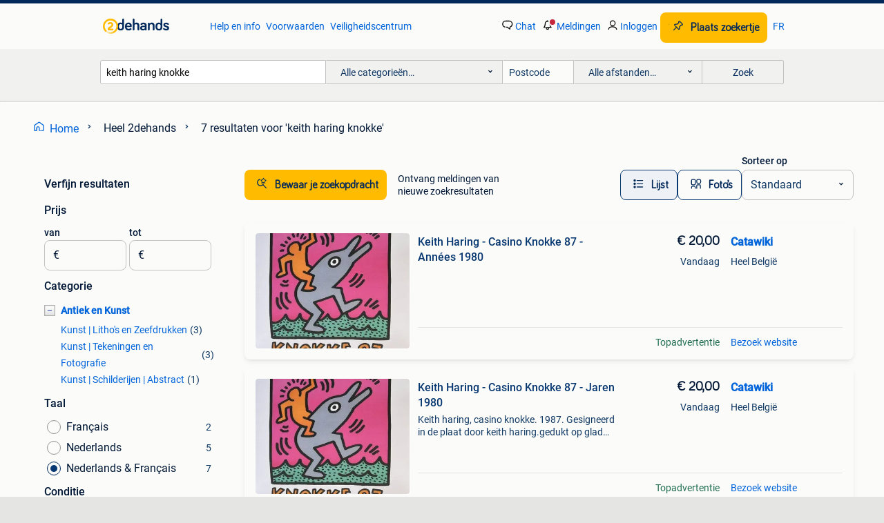

--- FILE ---
content_type: text/html; charset=utf-8
request_url: https://www.2dehands.be/q/keith+haring+knokke/
body_size: 35366
content:
<!DOCTYPE html><html lang="nl" data-theme="light"><head><meta charSet="utf-8" data-next-head=""/><meta name="viewport" content="width=device-width, initial-scale=1" data-next-head=""/><script async="" src="https://www.hzcdn.io/bff/static/vendor/ecg-js-ga-tracking/index.3e3977d7.js"></script><script async="" src="//www.google-analytics.com/analytics.js"></script><script async="" src="//p.marktplaats.net/identity/v2/mid.js"></script><title data-next-head="">② Keith Haring Kunstwerken in Knokke | 2dehands</title><meta name="description" content="Verken unieke Keith Haring kunstwerken in Knokke. Ontdek een variëteit aan stijlen en formaten waarmee je jouw ruimte kunt verfraaien." data-next-head=""/><meta name="robots" content="index, follow" data-next-head=""/><link rel="alternate" hrefLang="nl" href="https://www.2dehands.be/q/keith+haring+knokke/" data-next-head=""/><link rel="alternate" hrefLang="fr" href="https://www.2ememain.be/q/keith+haring+knokke/#Language:fr-BE|offeredSince:Altijd" data-next-head=""/><link rel="alternate" hrefLang="x-default" href="https://www.2dehands.be/q/keith+haring+knokke/" data-next-head=""/><link rel="canonical" href="https://www.2dehands.be/q/keith+haring+knokke/" data-next-head=""/><meta http-equiv="Content-Language" content="nl"/><link rel="shortcut icon" href="https://www.hzcdn.io/bff/static/vendor/hz-web-ui/twh/favicons/favicon.d4b237b1.ico"/><link rel="apple-touch-icon" sizes="57x57" href="https://www.hzcdn.io/bff/static/vendor/hz-web-ui/twh/favicons/apple-touch-icon-57x57.27490f1f.png"/><link rel="apple-touch-icon" sizes="114x114" href="https://www.hzcdn.io/bff/static/vendor/hz-web-ui/twh/favicons/apple-touch-icon-114x114.bcf20f4a.png"/><link rel="apple-touch-icon" sizes="72x72" href="https://www.hzcdn.io/bff/static/vendor/hz-web-ui/twh/favicons/apple-touch-icon-72x72.78a898ce.png"/><link rel="apple-touch-icon" sizes="144x144" href="https://www.hzcdn.io/bff/static/vendor/hz-web-ui/twh/favicons/apple-touch-icon-144x144.8de41f4f.png"/><link rel="apple-touch-icon" sizes="60x60" href="https://www.hzcdn.io/bff/static/vendor/hz-web-ui/twh/favicons/apple-touch-icon-60x60.8a1d9d81.png"/><link rel="apple-touch-icon" sizes="120x120" href="https://www.hzcdn.io/bff/static/vendor/hz-web-ui/twh/favicons/apple-touch-icon-120x120.daf5e040.png"/><link rel="apple-touch-icon" sizes="76x76" href="https://www.hzcdn.io/bff/static/vendor/hz-web-ui/twh/favicons/apple-touch-icon-76x76.70721c43.png"/><link rel="apple-touch-icon" sizes="152x152" href="https://www.hzcdn.io/bff/static/vendor/hz-web-ui/twh/favicons/apple-touch-icon-152x152.9fb9aa47.png"/><link rel="apple-touch-icon" sizes="180x180" href="https://www.hzcdn.io/bff/static/vendor/hz-web-ui/twh/favicons/apple-touch-icon-180x180.e6ab190c.png"/><link rel="icon" type="image/png" sizes="192x192" href="https://www.hzcdn.io/bff/static/vendor/hz-web-ui/twh/favicons/favicon-192x192.1c5d8455.png"/><link rel="icon" type="image/png" sizes="160x160" href="https://www.hzcdn.io/bff/static/vendor/hz-web-ui/twh/favicons/favicon-160x160.8a3d5c4a.png"/><link rel="icon" type="image/png" sizes="96x96" href="https://www.hzcdn.io/bff/static/vendor/hz-web-ui/twh/favicons/favicon-96x96.e7623262.png"/><link rel="icon" type="image/png" sizes="16x16" href="https://www.hzcdn.io/bff/static/vendor/hz-web-ui/twh/favicons/favicon-16x16.49edf7ef.png"/><link rel="icon" type="image/png" sizes="32x32" href="https://www.hzcdn.io/bff/static/vendor/hz-web-ui/twh/favicons/favicon-32x32.f7716e43.png"/><meta name="theme-color" content="#5f92cd"/><meta name="msapplication-TileColor" content="#5f92cd"/><meta name="msapplication-square150x150logo" content="https://www.hzcdn.io/bff/static/vendor/hz-web-ui/twh/favicons/mstile-150x150.4bb6574e.png"/><meta name="msapplication-square310x310logo" content="https://www.hzcdn.io/bff/static/vendor/hz-web-ui/twh/favicons/mstile-310x310.35695d1f.png"/><meta name="msapplication-square70x70logo" content="https://www.hzcdn.io/bff/static/vendor/hz-web-ui/twh/favicons/mstile-70x70.450f552b.png"/><meta name="msapplication-wide310x150logo" content="https://www.hzcdn.io/bff/static/vendor/hz-web-ui/twh/favicons/mstile-310x150.ff0cead2.png"/><meta name="msapplication-config" content="none"/><meta name="google-adsense-account" content="sites-7225412995316507"/><link rel="alternate" href="android-app://be.tweedehands.m/tweedehands/search/execute?query=keith+haring+knokke&amp;utm_source=google&amp;utm_medium=organic"/><link rel="preload" href="https://www.hzcdn.io/bff/static/_next/static/css/9e489c7708211639.css" as="style" crossorigin="anonymous"/><link rel="preload" href="https://www.hzcdn.io/bff/static/_next/static/css/0fef43449f52bba6.css" as="style" crossorigin="anonymous"/><script type="application/ld+json" data-next-head="">{"@context":"https:\u002F\u002Fschema.org","@type":"BreadcrumbList","itemListElement":[{"@type":"ListItem","position":1,"name":"2dehands","item":"https:\u002F\u002Fwww.2dehands.be\u002F"},{"@type":"ListItem","position":2,"name":"keith haring knokke","item":"https:\u002F\u002Fwww.2dehands.be\u002Fq\u002Fkeith+haring+knokke\u002F"}]}</script><script type="application/ld+json" data-next-head="">{"@context":"https:\u002F\u002Fschema.org","@type":"Product","name":"keith haring knokke","image":"https:\u002F\u002Fimages.2dehands.com\u002Fapi\u002Fv1\u002Flisting-twh-p\u002Fimages\u002Fee\u002Fee7f0f34-87dc-48ce-bc4b-885af7dc8a14?rule=ecg_mp_eps$_82","brand":{"@type":"Thing","name":""},"offers":{"@type":"AggregateOffer","lowPrice":1,"highPrice":175,"priceCurrency":"EUR","availability":"http:\u002F\u002Fschema.org\u002FInStock"}}</script><script type="application/ld+json" data-next-head="">[{"@context":"https:\u002F\u002Fschema.org","@type":"ImageObject","creditText":"2dehands","name":"Keith Haring - KNOKKE 87","description":"Gelimiteerde oplage (150 stuks) gesigneerde lithografie van keith haring, de gekende reliëfstempel aanwezig en certificaat van echtheid. Genummerd in potlood op voorzijde. Formaat: 50cm x 70...","contentUrl":"https:\u002F\u002Fimages.2dehands.com\u002Fapi\u002Fv1\u002Flisting-twh-p\u002Fimages\u002Fee\u002Fee7f0f34-87dc-48ce-bc4b-885af7dc8a14?rule=ecg_mp_eps$_85.jpg","creator":{"@type":"Person","name":"Igor"},"representativeOfPage":false},{"@context":"https:\u002F\u002Fschema.org","@type":"ImageObject","creditText":"2dehands","name":"Keith Haring - Knokke 87","description":"Casino knokke belgië 1987 zeer uniek, zeldzaam item originele tentoonstellingsaffiche van keith haring op de tentoonstelling in knokke in tegenstelling tot andere affiches (in grote oplage) ...","contentUrl":"https:\u002F\u002Fimages.2dehands.com\u002Fapi\u002Fv1\u002Flisting-twh-p\u002Fimages\u002Fe9\u002Fe9c3e147-3976-4ba7-81fd-9c8d6f76b26c?rule=ecg_mp_eps$_85.jpg","creator":{"@type":"Person","name":"Michael55"},"representativeOfPage":false},{"@context":"https:\u002F\u002Fschema.org","@type":"ImageObject","creditText":"2dehands","name":"Keith Haring - Casino Knokke 87 - Années 1980","description":"","contentUrl":"https:\u002F\u002Ftwhbe.images.icas.io\u002Fapi\u002Fv1\u002F4f9d6f39\u002Fimages\u002F1d\u002F1d19e826-968e-4f56-b73e-d436516ae9a3?rule=eps_85.JPG","creator":{"@type":"Person","name":"Catawiki"},"representativeOfPage":false},{"@context":"https:\u002F\u002Fschema.org","@type":"ImageObject","creditText":"2dehands","name":"Keith Haring litho","description":"Professioneel ingelijste litho van keith haring met stempel van de keith haring foundation.. Afmetingen 80 x74 destijds aangekocht bij veilingshuis cnock in knokke. Mag weg bij correct bod. ...","contentUrl":"https:\u002F\u002Fimages.2dehands.com\u002Fapi\u002Fv1\u002Flisting-twh-p\u002Fimages\u002F94\u002F9404ff6e-2130-4429-a788-26e0bab7bf73?rule=ecg_mp_eps$_85.jpg","creator":{"@type":"Person","name":"lospintos"},"representativeOfPage":false},{"@context":"https:\u002F\u002Fschema.org","@type":"ImageObject","creditText":"2dehands","name":"Haring Keith orginele tekening","description":"Orginele viltstift tekening uit de jaren 80. Gemaakt in 87 op een blad uit de story. Zeer mooie tekening gesigneerd keith haring 87. Waarschijnlijk tijdens zijn bezoek aan knokke getekend al...","contentUrl":"https:\u002F\u002Fimages.2dehands.com\u002Fapi\u002Fv1\u002Flisting-twh-p\u002Fimages\u002Fd1\u002Fd1d710ef-16ec-4b51-9ead-b05ad410ea3c?rule=ecg_mp_eps$_85.jpg","creator":{"@type":"Person","name":"Verzamelaar"},"representativeOfPage":false},{"@context":"https:\u002F\u002Fschema.org","@type":"ImageObject","creditText":"2dehands","name":"Keith Haring - Casino Knokke 87 - Jaren 1980","description":"Keith haring, casino knokke. 1987. Gesigneerd in de plaat door keith haring.gedukt op glad papier 120 gr. In uitstekende staat, 70 x 56 cm.wordt professioneel verpakt en verzonden met track ...","contentUrl":"https:\u002F\u002Ftwhbe.images.icas.io\u002Fapi\u002Fv1\u002F4f9d6f39\u002Fimages\u002Fa9\u002Fa9501c68-b02a-450d-8fc5-326939772f2c?rule=eps_85.JPG","creator":{"@type":"Person","name":"Catawiki"},"representativeOfPage":false},{"@context":"https:\u002F\u002Fschema.org","@type":"ImageObject","creditText":"2dehands","name":"Keith Haring - 1989 - origineel bewerkte foto - uniek werk","description":"Hogere prijsklasse afmeting kader = 40cm x 46cm afkomstig van medewerkster van roger nellens (roger nellens is de man die keith haring naar knokke haalde) uit privé collectie af te halen in ...","contentUrl":"https:\u002F\u002Fimages.2dehands.com\u002Fapi\u002Fv1\u002Flisting-twh-p\u002Fimages\u002F7d\u002F7daae313-0471-41c9-835a-3c0837a7fd11?rule=ecg_mp_eps$_85.jpg","creator":{"@type":"Person","name":"WiCo"},"representativeOfPage":false}]</script><script type="application/ld+json" data-next-head="">{"@context":"https:\u002F\u002Fschema.org","@type":"WebPage","speakable":{"@type":"SpeakableSpecification","cssSelector":[".speakable-content-hidden .title",".speakable-content-hidden .description"]},"name":"② Keith Haring Kunstwerken in Knokke | 2dehands","description":"Via 2dehands: Verken unieke Keith Haring kunstwerken in Knokke. Ontdek een variëteit aan stijlen en formaten waarmee je jouw ruimte kunt verfraaien."}</script><link rel="stylesheet" href="https://www.hzcdn.io/bff/static/vendor/hz-design-tokens/twh/tokens/CssVars.cc981d23.css"/><link rel="stylesheet" href="https://www.hzcdn.io/bff/static/vendor/hz-web-ui/twh/assets/Assets.027f2503.css"/><link rel="stylesheet" href="https://www.hzcdn.io/bff/static/vendor/hz-web-ui/twh/Fonts.d24f98b7.css"/><link rel="stylesheet" href="https://www.hzcdn.io/bff/static/vendor/hz-web-ui/twh/icons/Icons.19fae26f.css"/><link rel="stylesheet" href="https://www.hzcdn.io/bff/static/vendor/hz-web-ui/twh/Index.a8a911b2.css"/><link rel="stylesheet" href="https://www.hzcdn.io/bff/static/vendor/hz-web-ui/twh/apps/Header/Index.e43d67f0.css"/><link rel="stylesheet" href="https://www.hzcdn.io/bff/static/vendor/hz-web-ui/twh/apps/LoginNudge/Index.452bb7be.css"/><script type="text/javascript">    (function (w, d, s, l, i) {
        w[l] = w[l] || [];
        w[l].push({'gtm.start': new Date().getTime(), event: 'gtm.js'});
        var f = d.getElementsByTagName(s)[0], j = d.createElement(s), dl = l != 'dataLayer' ? '&l=' + l : '';
        j.async = true;
        j.src = 'https://tagmanager.2dehands.be/gtm.js?id=' + i + dl;
        f.parentNode.insertBefore(j, f);
    })(window, document, 'script', 'dataLayer', 'GTM-NST8JGD');
</script><script type="text/javascript">    (function (w, d, s, l, i) {
        w[l] = w[l] || [];
        w[l].push({'gtm.start': new Date().getTime(), event: 'gtm.js'});
        var f = d.getElementsByTagName(s)[0], j = d.createElement(s), dl = l != 'dataLayer' ? '&l=' + l : '';
        j.async = true;
        j.src = 'https://tagmanager.2dehands.be/gtm.js?id=' + i + dl;
        f.parentNode.insertBefore(j, f);
    })(window, document, 'script', 'dataLayer', 'GTM-PWP7LQC');
</script><script type="text/javascript">
    const dataLayer = window.dataLayer || [];
    dataLayer.push({"s":{"pn":-1,"ps":-1,"tr":-1,"srt":{},"prc":{"mn":-1,"mx":-1}},"l":{"d":0,"pcid":""},"m":{},"p":{"t":"ResultsSearch","vt":"LR","v":7},"c":{"c":{"id":0,"n":""},"l1":{"id":0,"n":""},"l2":{"id":0,"n":""},"sfc":{"id":0,"n":""}},"u":{"li":false,"tg":{"stg":"hzbit1544_b|bnl31758_b|bnl16400_b|bnl13923_b|mp2199_b|hzbit1440_b|aur7918_b|configurablelandingpage_b|bnl30290_b|aur7826_b|bnl34031_b|hzbit1543_b|bnl34342_b|bnl4892_b|hzbit1405_b|bnl23670_b|bnl23670v3_b|aur3186_b|bnl31759_b"}},"d":{"ua":"Mozilla/5.0 (Macintosh; Intel Mac OS X 10_15_7) AppleWebKit/537.36 (KHTML, like Gecko) Chrome/131.0.0.0 Safari/537.36; ClaudeBot/1.0; +claudebot@anthropic.com)"},"a":{},"o":{}}, {"consentToAllPurposes":false}, {"consentToAllPurposes":false})</script><script type="text/javascript">window.ecGaEventsOnLoad = [];
    window.ecGa = window.ecGa || function() { (ecGa.q = ecGa.q || []).push(arguments) };
    window.ecGaInitialId = 'UA-4684363-37'</script><script type="text/javascript">window.customGlobalConfig = {"pageViewMetricConfig":{"vurl":"SearchResultsPage","isPageViewCustomMetricEnabled":true,"gptBatchMetricsEndpointUrl":"/metrics/displays"},"adsenseMetricConfig":{"vurl":"SearchResultsPage","enableAdsenseMetrics":true,"gptBatchMetricsEndpointUrl":"/metrics/displays"}}</script><script type="text/javascript">
    const STORAGE_SCROLL_KEY = 'lrp_scroll_store';
    const TYPE_BACK_FORWARD = 2;

    window.addEventListener('pageshow', (event) => {
      const isNavigatedBack =
        window?.performance?.getEntriesByType('navigation')?.[0]?.type === 'back_forward' ||
        window?.performance?.navigation?.type === TYPE_BACK_FORWARD;
      const isScrolledToTop = window.scrollY === 0;
      const isScrolledBelowSmartBanner = window.scrollY === 1;
      const scrollRestorationEvent = {
        eventAction: 'exposedScrollRestoration',
      };
      const storageItem = sessionStorage.getItem(STORAGE_SCROLL_KEY);
      let parsedStorageItem = {};
      if (storageItem) {
        try {
          parsedStorageItem = JSON.parse(storageItem);
        } catch (e) {
          sessionStorage.removeItem(STORAGE_SCROLL_KEY);
        }
      }
      const { href, pos, height } = parsedStorageItem;
      const samePage = href === window.location.href;
      const acceptableDiff = window.innerHeight / 2;
      const diffScrollPositions = Math.abs(pos - window.scrollY);

      if (isNavigatedBack && samePage && pos > 10 && (isScrolledToTop || isScrolledBelowSmartBanner || diffScrollPositions > acceptableDiff)) {
        if (history.scrollRestoration) {
          history.scrollRestoration = 'manual';
        }
        setTimeout(() => {
          const layoutElements = document.querySelectorAll('.hz-Page-body, .hz-Page-container--fullHeight');
          layoutElements.forEach((el) => {
            el.style.minHeight = height + 'px';
          });
          window.scrollTo(0, pos);
        }, 0);
      }
    });
  </script><link rel="stylesheet" href="https://www.hzcdn.io/bff/static/_next/static/css/9e489c7708211639.css" crossorigin="anonymous" data-n-g=""/><link rel="stylesheet" href="https://www.hzcdn.io/bff/static/_next/static/css/0fef43449f52bba6.css" crossorigin="anonymous" data-n-p=""/><noscript data-n-css=""></noscript><script defer="" crossorigin="anonymous" noModule="" src="https://www.hzcdn.io/bff/static/_next/static/chunks/polyfills-42372ed130431b0a.js"></script><script src="https://www.hzcdn.io/bff/static/_next/static/chunks/webpack-4703a58f85d3c682.js" defer="" crossorigin="anonymous"></script><script src="https://www.hzcdn.io/bff/static/_next/static/chunks/framework-117214d4b4dec970.js" defer="" crossorigin="anonymous"></script><script src="https://www.hzcdn.io/bff/static/_next/static/chunks/main-6c2b5bfdfee7465e.js" defer="" crossorigin="anonymous"></script><script src="https://www.hzcdn.io/bff/static/_next/static/chunks/pages/_app-7cf64b46993fc2e3.js" defer="" crossorigin="anonymous"></script><script src="https://www.hzcdn.io/bff/static/_next/static/chunks/614-4963f56e65520160.js" defer="" crossorigin="anonymous"></script><script src="https://www.hzcdn.io/bff/static/_next/static/chunks/580-72eb125308b262a8.js" defer="" crossorigin="anonymous"></script><script src="https://www.hzcdn.io/bff/static/_next/static/chunks/762-706ee0c75825ff92.js" defer="" crossorigin="anonymous"></script><script src="https://www.hzcdn.io/bff/static/_next/static/chunks/162-6d6564e90015ed12.js" defer="" crossorigin="anonymous"></script><script src="https://www.hzcdn.io/bff/static/_next/static/chunks/191-ca6f830a3869e778.js" defer="" crossorigin="anonymous"></script><script src="https://www.hzcdn.io/bff/static/_next/static/chunks/702-1d45a349b028a4f0.js" defer="" crossorigin="anonymous"></script><script src="https://www.hzcdn.io/bff/static/_next/static/chunks/988-7fe19c2550ff9ff9.js" defer="" crossorigin="anonymous"></script><script src="https://www.hzcdn.io/bff/static/_next/static/chunks/pages/lrp.twh.nlbe-40004f14414ffc4e.js" defer="" crossorigin="anonymous"></script><script src="https://www.hzcdn.io/bff/static/_next/static/wot_KauqHd_yhUU2OSlB_/_buildManifest.js" defer="" crossorigin="anonymous"></script><script src="https://www.hzcdn.io/bff/static/_next/static/wot_KauqHd_yhUU2OSlB_/_ssgManifest.js" defer="" crossorigin="anonymous"></script></head><body><div class="hz-Page-body hz-Page-body--lrp hz-Page"><link rel="preload" as="image" href="//www.hzcdn.io/bff/static/vendor/hz-web-ui/twh/assets/tenant--nlbe.8460206a.svg"/><link rel="preload" as="image" href="//www.hzcdn.io/bff/static/vendor/hz-web-ui/twh/assets/tenant-coin--nlbe.9b4b2c4f.svg"/><link rel="preload" as="image" href="/bff/static/_next/assets/collapsible-menu-open-icon.08973cd1.png"/><link rel="preload" as="image" href="https://twhbe.images.icas.io/api/v1/4f9d6f39/images/1d/1d19e826-968e-4f56-b73e-d436516ae9a3?rule=eps_82" fetchPriority="high"/><script async="" src="https://consent.marktplaats.nl/unified/wrapperMessagingWithoutDetection.js"></script><div id="__next"><script>function _typeof(t){return(_typeof="function"==typeof Symbol&&"symbol"==typeof Symbol.iterator?function(t){return typeof t}:function(t){return t&&"function"==typeof Symbol&&t.constructor===Symbol&&t!==Symbol.prototype?"symbol":typeof t})(t)}!function(){for(var t,e,o=[],n=window,r=n;r;){try{if(r.frames.__tcfapiLocator){t=r;break}}catch(t){}if(r===n.top)break;r=n.parent}t||(function t(){var e=n.document,o=!!n.frames.__tcfapiLocator;if(!o)if(e.body){var r=e.createElement("iframe");r.style.cssText="display:none",r.name="__tcfapiLocator",e.body.appendChild(r)}else setTimeout(t,5);return!o}(),n.__tcfapi=function(){for(var t=arguments.length,n=new Array(t),r=0;r<t;r++)n[r]=arguments[r];if(!n.length)return o;"setGdprApplies"===n[0]?n.length>3&&2===parseInt(n[1],10)&&"boolean"==typeof n[3]&&(e=n[3],"function"==typeof n[2]&&n[2]("set",!0)):"ping"===n[0]?"function"==typeof n[2]&&n[2]({gdprApplies:e,cmpLoaded:!1,cmpStatus:"stub"}):o.push(n)},n.addEventListener("message",(function(t){var e="string"==typeof t.data,o={};if(e)try{o=JSON.parse(t.data)}catch(t){}else o=t.data;var n="object"===_typeof(o)?o.__tcfapiCall:null;n&&window.__tcfapi(n.command,n.version,(function(o,r){var a={__tcfapiReturn:{returnValue:o,success:r,callId:n.callId}};t&&t.source&&t.source.postMessage&&t.source.postMessage(e?JSON.stringify(a):a,"*")}),n.parameter)}),!1))}();</script><script>
  window._sp_ss_config = {
    accountId: 1825,
    baseEndpoint: 'https://consent.2dehands.be',
    privacyManagerModalId: 659132,
  };
</script><script src="https://www.hzcdn.io/bff/static/vendor/sourcepoint-lib/index.620fc35c.js"></script><header class=" u-stickyHeader" style="height:100%"><div class="hz-Header"><div class="hz-Header-ribbonTop"></div><div class="hz-Header-navBar hz-Header-bigger-touchAreas"><div class="hz-Header-maxWidth"><a class="hz-Link hz-Link--standalone hz-Header-logo" data-role="homepage" aria-label="Homepage" tabindex="0" href="/" role="link"><img src="//www.hzcdn.io/bff/static/vendor/hz-web-ui/twh/assets/tenant--nlbe.8460206a.svg" class="hz-Header-logo-desktop" alt="2dehands Start"/><img src="//www.hzcdn.io/bff/static/vendor/hz-web-ui/twh/assets/tenant-coin--nlbe.9b4b2c4f.svg" class="hz-Header-logo-mobile" alt="2dehands Start"/></a><a class="hz-Button hz-Button--primary hz-Header-skipToMain" href="#main-container" data-role="skip-to-main">Ga naar zoekertjes</a><ul class="hz-Header-links"><li><a class="hz-Link hz-Link--isolated" tabindex="0" href="https://help.2dehands.be" role="link">Help en info</a></li><li><a class="hz-Link hz-Link--isolated" tabindex="0" href="https://help.2dehands.be/s/topic/0TO5I000000TYqZWAW/voorwaarden" role="link">Voorwaarden</a></li><li><a class="hz-Link hz-Link--isolated" tabindex="0" href="https://www.2dehands.be/i/veilig-handelen/" role="link">Veiligheidscentrum</a></li></ul><ul class="hz-Header-menu" data-role="nav-dropdown-menu"><li class="hz-hide-custom--messages"><a class="hz-Link hz-Link--isolated" data-sem="messagingDisplayAction" data-role="messaging" title="Chat" tabindex="0" href="/messages" role="link"><div class="hz-Button-badge"><i class="hz-Icon hz-Icon--backgroundDefault hz-SvgIcon hz-SvgIconMessages" aria-hidden="true" data-sem="Icon"></i><span class="hz-hide-lte-md">Chat</span></div></a></li><li><a class="hz-Link hz-Link--isolated" data-role="notifications" title="Meldingen" tabindex="0" href="/notifications" role="button"><div class="hz-Button-badge"><i class="hz-Icon hz-Icon--backgroundDefault hz-SvgIcon hz-SvgIconNotification" aria-hidden="true" data-sem="Icon"></i><i class="hz-Header-badge hz-Header-badge--signalAction"></i><span class="hz-hide-lte-md">Meldingen</span></div></a></li><li class="hz-hide-gte-lg"><button class="hz-Link hz-Link--isolated" data-role="hamburgerOpen" tabindex="0" type="button" role="link"><i class="hz-Icon hz-Icon--backgroundDefault hz-SvgIcon hz-SvgIconProfile" aria-hidden="true" data-sem="Icon"></i></button></li><li class="hz-hide-lte-md"><a class="hz-Link hz-Link--isolated" data-role="login" tabindex="0" href="/identity/v2/login?target=" role="link"><i class="hz-Icon hz-Icon--backgroundDefault hz-SvgIcon hz-SvgIconProfile" aria-hidden="true" data-sem="Icon"></i><span>Inloggen</span></a></li><li><a class="hz-Button hz-Button--primary hz-Button--callToAction" href="https://link.2dehands.be/link/placead/start" data-role="placeAd" tabindex="0" aria-label="Plaats zoekertje"><span class="hz-Button-Icon hz-Button-Icon--start"><i class="hz-Icon hz-SvgIcon hz-SvgIconPinCallToActionForeground" aria-hidden="true" data-sem="Icon"></i></span><span class="hz-hide-lte-md">Plaats zoekertje</span></a></li><li class="hz-hide-lte-md"><a class="hz-Link hz-Link--isolated" data-role="changeLocale" tabindex="0" href="https://www.2ememain.be" role="link">FR</a></li></ul></div></div><div class="hz-Header-searchBar"><div class="hz-Header-maxWidth "><form class="hz-SearchForm" data-role="searchForm" method="get"><div class="hz-SearchFieldset-standard"><div class="hz-SearchForm-query" data-role="searchForm-query"><div class="hz-Nav-dropdown hz-Nav-dropdown--full-width hz-Nav-dropdown--closed"><input class="hz-Nav-dropdown-toggle hz-Header-Autocomplete-input" spellCheck="false" data-role="searchForm-autocomplete" aria-label="Dropdown zoekbalk" autoComplete="off" tabindex="0" role="combobox" aria-expanded="false" aria-owns="dropdown-list" aria-describedby="autocomplete-instructions" name="query" value="keith haring knokke"/><div id="autocomplete-instructions" style="display:none">Typ om suggesties te zien. Gebruik de pijltoetsen om door de suggesties te navigeren en druk op Enter om een optie te selecteren.</div><div aria-live="polite" style="position:absolute;height:0;width:0;overflow:hidden"></div></div></div></div><div class="hz-SearchFieldset-advanced"><div class="hz-SearchForm-category"><div class="hz-CustomDropdown" data-role="searchForm-category-menu"><div class="hz-Custom-dropdown-container  is-dirty"><div class="hz-Input hz-dropdown-trigger" id="categoryId" role="button" aria-haspopup="listbox" aria-label="Alle categorieën… selected, Kies categorie:, collapsed" aria-required="false" tabindex="0" data-testid="dropdown-trigger" data-value="0"><span class="hz-dropdown-value">Alle categorieën…</span><i class="hz-Icon hz-SvgIcon hz-SvgIconArrowDown" aria-hidden="true" data-sem="Icon"></i></div></div></div><input type="hidden" name="categoryId" value="0"/></div><div id="formPostcode" class="hz-SearchForm-postcode"><div class="hz-TextField"><div class="hz-TextField-formControl"><input class="hz-TextField-input" autoComplete="off" placeholder="Postcode" aria-label="Postcode" id="TextField-" type="text" aria-describedby="TextField--Footer-helper-text" aria-invalid="false" name="postcode" value=""/></div><div class="hz-TextField-footer"><div></div><div id="live-announcement" role="alert" aria-live="polite" aria-atomic="true" style="position:absolute;height:0;width:0;overflow:hidden;display:none"></div></div></div></div><div class="hz-SearchForm-distance"><div class="hz-CustomDropdown" data-role="searchForm-distance-menu"><div class="hz-Custom-dropdown-container  is-dirty"><div class="hz-Input hz-dropdown-trigger" id="distance" role="button" aria-haspopup="listbox" aria-label="Alle afstanden… selected, Kies afstand:, collapsed" aria-required="false" tabindex="0" data-testid="dropdown-trigger" data-value="0"><span class="hz-dropdown-value">Alle afstanden…</span><i class="hz-Icon hz-SvgIcon hz-SvgIconArrowDown" aria-hidden="true" data-sem="Icon"></i></div></div></div><input type="hidden" name="distance" value="0"/></div></div><button class="hz-Button hz-Button--secondary hz-SearchForm-search" type="submit" data-role="searchForm-button" tabindex="0"><i class="hz-Icon hz-hide-gte-md hz-SvgIcon hz-SvgIconSearch" aria-hidden="true" data-sem="Icon"></i><span class="hz-show-md">Zoek</span></button><div class="hz-SearchForm-options"></div></form></div></div><div class="hz-Header-ribbonBottom"></div></div></header><!--$--><!--/$--><main class="hz-Page-container hz-Page-container--"><div class="hz-Page-content" id="content"><div class="speakable-content-hidden" hidden=""><p class="title">② Keith Haring Kunstwerken in Knokke | 2dehands</p><p class="description">Verken unieke Keith Haring kunstwerken in Knokke. Ontdek een variëteit aan stijlen en formaten waarmee je jouw ruimte kunt verfraaien.</p></div><div class="hz-Banner hz-Banner--fluid"><div id="banner-top-dt" class="loading mobileOnly "></div></div><div class="hz-Page-element hz-Page-element hz-Page-element--full-width hz-Page-element--breadCrumbAndSaveSearch"><nav class="hz-Breadcrumbs" aria-label="Kruimelpad"><ol class="hz-BreadcrumbsList"><li class="hz-Breadcrumb" data-testid="breadcrumb-link"><a class="hz-Link hz-Link--isolated" href="/" role="link"><i class="hz-Icon hz-Icon--textLinkDefault left-icon hz-SvgIcon hz-SvgIconHome" aria-hidden="true" data-sem="Icon"></i><span class="hz-BreadcrumbLabel">Home</span><i class="hz-Icon hz-Icon--textSecondary right-icon hz-SvgIcon hz-SvgIconArrowRight" aria-hidden="true" data-sem="Icon"></i></a></li><li class="hz-Breadcrumb"><span>Heel 2dehands</span><i class="hz-Icon hz-Icon--textSecondary hz-SvgIcon hz-SvgIconArrowRight" aria-hidden="true" data-sem="Icon"></i></li><li class="hz-Breadcrumb" aria-current="page" data-testid="breadcrumb-last-item"><span class="hz-CurrentPage" role="text" aria-label="[object Object], current page."><span>7 resultaten</span> <span>voor 'keith haring knokke'</span></span></li></ol></nav></div><div class="hz-Page-element hz-Page-element--aside"><div class="hz-Filters"><div class="hz-RowHeader"><span class="hz-HeaderTitle"><span class="hz-Text hz-Text--bodyLargeStrong u-colorTextPrimary">Verfijn resultaten</span></span></div><div class="hz-Filter"><div class="hz-RowHeader range-PriceCents"><span class="hz-HeaderTitle"><span class="hz-Text hz-Text--bodyLargeStrong u-colorTextPrimary">Prijs</span></span></div><div role="group" aria-labelledby="range-PriceCents" class="hz-Filter-fields"><div class="hz-TextField hz-TextField--prefixed"><label class="hz-Text hz-Text--bodyRegularStrong u-colorTextPrimary input-label" for="PrefixedTextField-van">van</label><div class="hz-TextField-formControl"><span class="hz-TextField-prefix">€</span><input class="hz-TextField-input" id="PrefixedTextField-van" type="text" aria-describedby="PrefixedTextField-van-Footer-helper-text" aria-invalid="false" name="from" value=""/></div><div class="hz-TextField-footer"><div></div><div id="live-announcement" role="alert" aria-live="polite" aria-atomic="true" style="position:absolute;height:0;width:0;overflow:hidden;display:none"></div></div></div><div class="hz-TextField hz-TextField--prefixed"><label class="hz-Text hz-Text--bodyRegularStrong u-colorTextPrimary input-label" for="PrefixedTextField-tot">tot</label><div class="hz-TextField-formControl"><span class="hz-TextField-prefix">€</span><input class="hz-TextField-input" id="PrefixedTextField-tot" type="text" aria-describedby="PrefixedTextField-tot-Footer-helper-text" aria-invalid="false" name="to" value=""/></div><div class="hz-TextField-footer"><div></div><div id="live-announcement" role="alert" aria-live="polite" aria-atomic="true" style="position:absolute;height:0;width:0;overflow:hidden;display:none"></div></div></div></div></div><div class="hz-Filter"><div class="hz-RowHeader"><span class="hz-HeaderTitle"><span class="hz-Text hz-Text--bodyLargeStrong u-colorTextPrimary">Categorie</span></span></div><ul class="hz-Tree-list"><div id="1" class="hz-Tree-list-item"><li class="hz-Level-one hz-Level-one--open  "><button aria-expanded="true" aria-label="Antiek en Kunst" class="hz-State-button"><img src="/bff/static/_next/assets/collapsible-menu-open-icon.08973cd1.png" alt="expand" class="hz-State-icon"/></button><a class="hz-Link hz-Link--isolated category-name" tabindex="0" role="link">Antiek en Kunst</a></li><li class="hz-Level-two "><a class="hz-Link hz-Link--isolated category-name" tabindex="0" role="link">Kunst | Litho&#x27;s en Zeefdrukken<span class="hz-Filter-counter">(<!-- -->3<!-- -->)</span></a></li><li class="hz-Level-two "><a class="hz-Link hz-Link--isolated category-name" tabindex="0" role="link">Kunst | Tekeningen en Fotografie<span class="hz-Filter-counter">(<!-- -->3<!-- -->)</span></a></li><li class="hz-Level-two "><a class="hz-Link hz-Link--isolated category-name" tabindex="0" role="link">Kunst | Schilderijen | Abstract<span class="hz-Filter-counter">(<!-- -->1<!-- -->)</span></a></li></div></ul></div><div class="hz-Filter"><div class="hz-RowHeader radioGroup-Language"><span class="hz-HeaderTitle"><span class="hz-Text hz-Text--bodyLargeStrong u-colorTextPrimary">Taal</span></span></div><div role="radiogroup" aria-labelledby="radioGroup-Language" class="hz-Filter-radioSection"><div class="hz-Filter-attribute"><label for="Language-fr-BE"><a class="hz-Link hz-Link--isolated hz-Filter-attribute-text" tabindex="-1" role="link"><label class="hz-SelectionInput hz-SelectionInput--Radio" for="Language-fr-BE"><div class="hz-SelectionInput-InputContainer"><input class="hz-SelectionInput-Input" type="Radio" id="Language-fr-BE" name="Language" value="fr-BE"/></div><div class="hz-SelectionInput-Container"><div class="hz-SelectionInput-Body"><div class="hz-SelectionInput-Label"><span class="hz-SelectionInput-LabelText"><span class="hz-Text hz-Text--bodyLarge u-colorTextPrimary">Français</span></span><span class="hz-SelectionInput-Counter"><span class="hz-Text hz-Text--bodyRegular u-colorTextSecondary">2</span></span></div></div></div></label></a></label></div><div class="hz-Filter-attribute"><label for="Language-nl-BE"><a class="hz-Link hz-Link--isolated hz-Filter-attribute-text" tabindex="-1" role="link"><label class="hz-SelectionInput hz-SelectionInput--Radio" for="Language-nl-BE"><div class="hz-SelectionInput-InputContainer"><input class="hz-SelectionInput-Input" type="Radio" id="Language-nl-BE" name="Language" value="nl-BE"/></div><div class="hz-SelectionInput-Container"><div class="hz-SelectionInput-Body"><div class="hz-SelectionInput-Label"><span class="hz-SelectionInput-LabelText"><span class="hz-Text hz-Text--bodyLarge u-colorTextPrimary">Nederlands</span></span><span class="hz-SelectionInput-Counter"><span class="hz-Text hz-Text--bodyRegular u-colorTextSecondary">5</span></span></div></div></div></label></a></label></div><div class="hz-Filter-attribute"><label for="Language-all-languages"><a class="hz-Link hz-Link--isolated hz-Filter-attribute-text" tabindex="-1" role="link"><label class="hz-SelectionInput hz-SelectionInput--Radio" for="Language-all-languages"><div class="hz-SelectionInput-InputContainer"><input class="hz-SelectionInput-Input" type="Radio" id="Language-all-languages" name="Language" checked="" value="all-languages"/></div><div class="hz-SelectionInput-Container"><div class="hz-SelectionInput-Body"><div class="hz-SelectionInput-Label"><span class="hz-SelectionInput-LabelText"><span class="hz-Text hz-Text--bodyLarge u-colorTextPrimary">Nederlands &amp; Français</span></span><span class="hz-SelectionInput-Counter"><span class="hz-Text hz-Text--bodyRegular u-colorTextSecondary">7</span></span></div></div></div></label></a></label></div></div></div><div class="hz-Filter"><div class="hz-Filter-headingSection"><div class="hz-RowHeader"><span class="hz-HeaderTitle"><span class="hz-Text hz-Text--bodyLargeStrong u-colorTextPrimary">Conditie</span></span></div></div><div class="hz-Filter-attribute hz-Filter-attribute--no-results"><label for="condition-Nieuw"><label class="hz-SelectionInput hz-SelectionInput--Checkbox" for="condition-Nieuw"><div class="hz-SelectionInput-InputContainer"><input class="hz-SelectionInput-Input" type="Checkbox" id="condition-Nieuw" disabled="" name="condition-Nieuw" value="Nieuw"/></div><div class="hz-SelectionInput-Container"><div class="hz-SelectionInput-Body"><div class="hz-SelectionInput-Label"><span class="hz-SelectionInput-LabelText"><span class="hz-Text hz-Text--bodyLarge u-colorTextPrimary">Nieuw</span></span><span class="hz-SelectionInput-Counter"><span class="hz-Text hz-Text--bodyRegular u-colorTextSecondary">0</span></span></div></div></div></label></label></div><div class="hz-Filter-attribute hz-Filter-attribute--no-results"><label for="condition-Refurbished"><label class="hz-SelectionInput hz-SelectionInput--Checkbox" for="condition-Refurbished"><div class="hz-SelectionInput-InputContainer"><input class="hz-SelectionInput-Input" type="Checkbox" id="condition-Refurbished" disabled="" name="condition-Refurbished" value="Refurbished"/></div><div class="hz-SelectionInput-Container"><div class="hz-SelectionInput-Body"><div class="hz-SelectionInput-Label"><span class="hz-SelectionInput-LabelText"><span class="hz-Text hz-Text--bodyLarge u-colorTextPrimary">Refurbished</span></span><span class="hz-SelectionInput-Counter"><span class="hz-Text hz-Text--bodyRegular u-colorTextSecondary">0</span></span></div></div></div></label></label></div><div class="hz-Filter-attribute hz-Filter-attribute--no-results"><label for="condition-Zo goed als nieuw"><label class="hz-SelectionInput hz-SelectionInput--Checkbox" for="condition-Zo goed als nieuw"><div class="hz-SelectionInput-InputContainer"><input class="hz-SelectionInput-Input" type="Checkbox" id="condition-Zo goed als nieuw" disabled="" name="condition-Zo goed als nieuw" value="Zo goed als nieuw"/></div><div class="hz-SelectionInput-Container"><div class="hz-SelectionInput-Body"><div class="hz-SelectionInput-Label"><span class="hz-SelectionInput-LabelText"><span class="hz-Text hz-Text--bodyLarge u-colorTextPrimary">Zo goed als nieuw</span></span><span class="hz-SelectionInput-Counter"><span class="hz-Text hz-Text--bodyRegular u-colorTextSecondary">0</span></span></div></div></div></label></label></div><div class="hz-Filter-attribute hz-Filter-attribute--no-results"><label for="condition-Gebruikt"><label class="hz-SelectionInput hz-SelectionInput--Checkbox" for="condition-Gebruikt"><div class="hz-SelectionInput-InputContainer"><input class="hz-SelectionInput-Input" type="Checkbox" id="condition-Gebruikt" disabled="" name="condition-Gebruikt" value="Gebruikt"/></div><div class="hz-SelectionInput-Container"><div class="hz-SelectionInput-Body"><div class="hz-SelectionInput-Label"><span class="hz-SelectionInput-LabelText"><span class="hz-Text hz-Text--bodyLarge u-colorTextPrimary">Gebruikt</span></span><span class="hz-SelectionInput-Counter"><span class="hz-Text hz-Text--bodyRegular u-colorTextSecondary">0</span></span></div></div></div></label></label></div><div class="hz-Filter-attribute hz-Filter-attribute--no-results"><label for="condition-Niet werkend"><label class="hz-SelectionInput hz-SelectionInput--Checkbox" for="condition-Niet werkend"><div class="hz-SelectionInput-InputContainer"><input class="hz-SelectionInput-Input" type="Checkbox" id="condition-Niet werkend" disabled="" name="condition-Niet werkend" value="Niet werkend"/></div><div class="hz-SelectionInput-Container"><div class="hz-SelectionInput-Body"><div class="hz-SelectionInput-Label"><span class="hz-SelectionInput-LabelText"><span class="hz-Text hz-Text--bodyLarge u-colorTextPrimary">Niet werkend</span></span><span class="hz-SelectionInput-Counter"><span class="hz-Text hz-Text--bodyRegular u-colorTextSecondary">0</span></span></div></div></div></label></label></div></div><div class="hz-Filter"><div class="hz-Filter-headingSection"><div class="hz-RowHeader"><span class="hz-HeaderTitle"><span class="hz-Text hz-Text--bodyLargeStrong u-colorTextPrimary">Levering</span></span></div></div><div class="hz-Filter-attribute"><label for="delivery-Ophalen"><a class="hz-Link hz-Link--isolated hz-Filter-attribute-text" tabindex="-1" role="link"><label class="hz-SelectionInput hz-SelectionInput--Checkbox" for="delivery-Ophalen"><div class="hz-SelectionInput-InputContainer"><input class="hz-SelectionInput-Input" type="Checkbox" id="delivery-Ophalen" name="delivery-Ophalen" value="Ophalen"/></div><div class="hz-SelectionInput-Container"><div class="hz-SelectionInput-Body"><div class="hz-SelectionInput-Label"><span class="hz-SelectionInput-LabelText"><span class="hz-Text hz-Text--bodyLarge u-colorTextPrimary">Ophalen</span></span><span class="hz-SelectionInput-Counter"><span class="hz-Text hz-Text--bodyRegular u-colorTextSecondary">4</span></span></div></div></div></label></a></label></div><div class="hz-Filter-attribute"><label for="delivery-Verzenden"><a class="hz-Link hz-Link--isolated hz-Filter-attribute-text" tabindex="-1" role="link"><label class="hz-SelectionInput hz-SelectionInput--Checkbox" for="delivery-Verzenden"><div class="hz-SelectionInput-InputContainer"><input class="hz-SelectionInput-Input" type="Checkbox" id="delivery-Verzenden" name="delivery-Verzenden" value="Verzenden"/></div><div class="hz-SelectionInput-Container"><div class="hz-SelectionInput-Body"><div class="hz-SelectionInput-Label"><span class="hz-SelectionInput-LabelText"><span class="hz-Text hz-Text--bodyLarge u-colorTextPrimary">Verzenden</span></span><span class="hz-SelectionInput-Counter"><span class="hz-Text hz-Text--bodyRegular u-colorTextSecondary">3</span></span></div></div></div></label></a></label></div></div><div class="hz-Filter"><div class="hz-RowHeader radioGroup-offeredSince"><span class="hz-HeaderTitle"><span class="hz-Text hz-Text--bodyLargeStrong u-colorTextPrimary">Aangeboden sinds</span></span></div><div role="radiogroup" aria-labelledby="radioGroup-offeredSince" class="hz-Filter-radioSection"><div class="hz-Filter-attribute hz-Filter-attribute--no-results"><label for="offeredSince-Vandaag"><label class="hz-SelectionInput hz-SelectionInput--Radio" for="offeredSince-Vandaag"><div class="hz-SelectionInput-InputContainer"><input class="hz-SelectionInput-Input" type="Radio" id="offeredSince-Vandaag" disabled="" name="offeredSince-Vandaag" value="Vandaag"/></div><div class="hz-SelectionInput-Container"><div class="hz-SelectionInput-Body"><div class="hz-SelectionInput-Label"><span class="hz-SelectionInput-LabelText"><span class="hz-Text hz-Text--bodyLarge u-colorTextPrimary">Vandaag</span></span><span class="hz-SelectionInput-Counter"><span class="hz-Text hz-Text--bodyRegular u-colorTextSecondary">0</span></span></div></div></div></label></label></div><div class="hz-Filter-attribute"><label for="offeredSince-Gisteren"><a class="hz-Link hz-Link--isolated hz-Filter-attribute-text" tabindex="-1" role="link"><label class="hz-SelectionInput hz-SelectionInput--Radio" for="offeredSince-Gisteren"><div class="hz-SelectionInput-InputContainer"><input class="hz-SelectionInput-Input" type="Radio" id="offeredSince-Gisteren" name="offeredSince" value="Gisteren"/></div><div class="hz-SelectionInput-Container"><div class="hz-SelectionInput-Body"><div class="hz-SelectionInput-Label"><span class="hz-SelectionInput-LabelText"><span class="hz-Text hz-Text--bodyLarge u-colorTextPrimary">Gisteren</span></span><span class="hz-SelectionInput-Counter"><span class="hz-Text hz-Text--bodyRegular u-colorTextSecondary">1</span></span></div></div></div></label></a></label></div><div class="hz-Filter-attribute"><label for="offeredSince-Een week"><a class="hz-Link hz-Link--isolated hz-Filter-attribute-text" tabindex="-1" role="link"><label class="hz-SelectionInput hz-SelectionInput--Radio" for="offeredSince-Een week"><div class="hz-SelectionInput-InputContainer"><input class="hz-SelectionInput-Input" type="Radio" id="offeredSince-Een week" name="offeredSince" value="Een week"/></div><div class="hz-SelectionInput-Container"><div class="hz-SelectionInput-Body"><div class="hz-SelectionInput-Label"><span class="hz-SelectionInput-LabelText"><span class="hz-Text hz-Text--bodyLarge u-colorTextPrimary">Een week</span></span><span class="hz-SelectionInput-Counter"><span class="hz-Text hz-Text--bodyRegular u-colorTextSecondary">1</span></span></div></div></div></label></a></label></div><div class="hz-Filter-attribute"><label for="offeredSince-Altijd"><a class="hz-Link hz-Link--isolated hz-Filter-attribute-text" tabindex="-1" role="link"><label class="hz-SelectionInput hz-SelectionInput--Radio" for="offeredSince-Altijd"><div class="hz-SelectionInput-InputContainer"><input class="hz-SelectionInput-Input" type="Radio" id="offeredSince-Altijd" name="offeredSince" checked="" value="Altijd"/></div><div class="hz-SelectionInput-Container"><div class="hz-SelectionInput-Body"><div class="hz-SelectionInput-Label"><span class="hz-SelectionInput-LabelText"><span class="hz-Text hz-Text--bodyLarge u-colorTextPrimary">Altijd</span></span><span class="hz-SelectionInput-Counter"><span class="hz-Text hz-Text--bodyRegular u-colorTextSecondary">5</span></span></div></div></div></label></a></label></div></div></div></div><div class="hz-Banner hz-Banner--sticky-left"><div id="banner-skyscraper-dt" class="  "></div></div><div class="hz-Banner hz-Banner--sticky-left"><div id="banner-skyscraper-2-dt" class="  "></div></div></div><div class="hz-Page-element hz-Page-element--main"><div class="hz-ViewControl"><div class="hz-ViewControl-group hz-ViewControl-group--functional-options"><div class="hz-SaveSearchButton SaveSearchContainer_saveSearchControl__ha_nk" data-testid="saveSearchControl"><button class="hz-Button hz-Button--primary  " data-testid="saveSearchButton"><span class="hz-Button-Icon hz-Button-Icon--start"><i class="hz-Icon hz-SvgIcon hz-SvgIconSearchSave" aria-hidden="true" data-sem="Icon"></i></span><span class="SaveSearchButton_saveSearchButtonText__Cj3BW ">Bewaar je zoekopdracht</span></button><p>Ontvang meldingen van nieuwe zoekresultaten</p></div></div><div class="hz-ViewControl-group hz-ViewControl-group--view-and-sort-options"><div class="hz-ViewControl-group hz-ViewControl-group--view-options" role="tablist"><button class="hz-Button hz-Button--secondary results-button isActive" role="tab" aria-label=" Lijst" aria-selected="true"><span class="hz-Button-Icon hz-Button-Icon--start"><i class="hz-Icon hz-SvgIcon hz-SvgIconResultsList" aria-hidden="true" data-sem="Icon"></i></span><span class="view-option-label"> Lijst</span></button><button class="hz-Button hz-Button--secondary results-button " role="tab" aria-label=" Foto’s" aria-selected="false"><span class="hz-Button-Icon hz-Button-Icon--start"><i class="hz-Icon hz-SvgIcon hz-SvgIconViewGallery" aria-hidden="true" data-sem="Icon"></i></span><span class="view-option-label"> Foto’s</span></button></div><div class="hz-Dropdown"><label class="hz-Text hz-Text--bodyRegularStrong u-colorTextPrimary input-label" for="Dropdown-sorteerOp">Sorteer op</label><div class="hz-Dropdown-formControl"><select class="hz-Dropdown-input" name="Dropdown-sorteerOp" id="Dropdown-sorteerOp"><option value="{&quot;sortBy&quot;:&quot;OPTIMIZED&quot;,&quot;sortOrder&quot;:&quot;DECREASING&quot;}">Standaard</option><option value="{&quot;sortBy&quot;:&quot;SORT_INDEX&quot;,&quot;sortOrder&quot;:&quot;DECREASING&quot;}">Datum (nieuw-oud)</option><option value="{&quot;sortBy&quot;:&quot;SORT_INDEX&quot;,&quot;sortOrder&quot;:&quot;INCREASING&quot;}">Datum (oud-nieuw)</option><option value="{&quot;sortBy&quot;:&quot;PRICE&quot;,&quot;sortOrder&quot;:&quot;INCREASING&quot;}">Prijs (laag-hoog)</option><option value="{&quot;sortBy&quot;:&quot;PRICE&quot;,&quot;sortOrder&quot;:&quot;DECREASING&quot;}">Prijs (hoog-laag)</option></select><i class="hz-Icon hz-SvgIcon hz-SvgIconArrowDown" aria-hidden="true" data-sem="Icon"></i></div></div></div></div><div class="hz-ViewControl-group hz-ViewControl-group--functional-options"><div class="hz-SaveSearchButton--mobileAdapted  SaveSearchContainer_saveSearchControl__ha_nk" data-testid="saveSearchControl"><button class="hz-Button hz-Button--primary  " data-testid="saveSearchButton"><span class="hz-Button-Icon hz-Button-Icon--start"><i class="hz-Icon hz-SvgIcon hz-SvgIconSearchSave" aria-hidden="true" data-sem="Icon"></i></span><span class="SaveSearchButton_saveSearchButtonText__Cj3BW ">Bewaar je zoekopdracht</span></button><p>Ontvang meldingen van nieuwe zoekresultaten</p></div></div><section class="hz-Pills stickyPills"><div class="pillsContainer"></div></section><!--$--><!--/$--><ul class="hz-Listings hz-Listings--list-view listings-container"> <li class="hz-Listing hz-Listing--list-item"><div class="hz-Listing-listview-content"><div class="hz-Listing-item-wrapper"><a class="hz-Link hz-Link--block hz-Listing-coverLink" tabindex="0" role="link" data-tracking="[base64]"><figure class="hz-Listing-image-container"><div class="hz-Listing-image-item hz-Listing-image-item--main"><img title="Keith Haring - Casino Knokke 87 - Années 1980" alt="Keith Haring - Casino Knokke 87 - Années 1980" data-src="https://twhbe.images.icas.io/api/v1/4f9d6f39/images/1d/1d19e826-968e-4f56-b73e-d436516ae9a3?rule=eps_82" src="https://twhbe.images.icas.io/api/v1/4f9d6f39/images/1d/1d19e826-968e-4f56-b73e-d436516ae9a3?rule=eps_82" loading="eager" fetchPriority="high"/></div></figure><div class="hz-Listing-group"><div class="hz-Listing-group--title-description-attributes"><h3 class="hz-Listing-title">Keith Haring - Casino Knokke 87 - Années 1980</h3><div class="hz-Listing-price-extended-details"><p class="hz-Listing-price hz-Listing-price--mobile hz-text-price-label">€ 20,00</p></div><p class="hz-Listing-description hz-text-paragraph"></p><div class="hz-Listing-trust-items-and-attributes"><div class="hz-Listing-bottom-info-divider-wrapper"><div class="hz-Divider hz-Listing-bottom-info-divider" role="separator"></div></div></div></div><div class="hz-Listing-group--price-date-feature"><span class="hz-Listing-price hz-Listing-price--desktop hz-text-price-label">€ 20,00</span><span class="hz-Listing-date hz-Listing-date--desktop">Vandaag</span><span class="hz-Listing-priority hz-Listing-priority--all-devices"><span>Topadvertentie</span></span></div></div></a><div class="hz-Listing--sellerInfo"><span class="hz-Listing-seller-name-container"><a class="hz-Link hz-Link--isolated hz-TextLink" tabindex="0" role="link"><span class="hz-Listing-seller-name">Catawiki</span></a></span><span class="hz-Listing-location"><span class="hz-Listing-distance-label">Heel België</span></span><div class="hz-Listing-group--price-date-feature hz-Listing-group--price-date-feature--tablet"><span class="hz-Listing-date">Vandaag</span><span class="hz-Listing-priority hz-Listing-priority--all-devices"><span>Topadvertentie</span></span></div><span class="hz-Listing-seller-link"></span></div><div class="hz-Listing-group--mobile-bottom-row"><div><span class="hz-Listing-seller-external-link"></span></div><div><span class="hz-Listing-priority hz-Listing-priority--all-devices"><span>Topadvertentie</span></span><span class="hz-Listing-date hz-bottom-right">Vandaag</span></div></div></div></div></li><li class="hz-Listing hz-Listing--list-item"><div class="hz-Listing-listview-content"><div class="hz-Listing-item-wrapper"><a class="hz-Link hz-Link--block hz-Listing-coverLink" data-tracking="[base64]" href="/v/antiek-en-kunst/kunst-tekeningen-en-fotografie/a158800863-keith-haring-casino-knokke-87-jaren-1980" role="link"><figure class="hz-Listing-image-container"><div class="hz-Listing-image-item hz-Listing-image-item--main"><img title="Keith Haring - Casino Knokke 87 - Jaren 1980" alt="Keith Haring - Casino Knokke 87 - Jaren 1980" data-src="https://twhbe.images.icas.io/api/v1/4f9d6f39/images/a9/a9501c68-b02a-450d-8fc5-326939772f2c?rule=eps_82" src="https://twhbe.images.icas.io/api/v1/4f9d6f39/images/a9/a9501c68-b02a-450d-8fc5-326939772f2c?rule=eps_82" loading="eager" fetchPriority="low"/></div></figure><div class="hz-Listing-group"><div class="hz-Listing-group--title-description-attributes"><h3 class="hz-Listing-title">Keith Haring - Casino Knokke 87 - Jaren 1980</h3><div class="hz-Listing-price-extended-details"><p class="hz-Listing-price hz-Listing-price--mobile hz-text-price-label">€ 20,00</p><div class="hz-Listing-details-button"><div tabindex="0"><span>details</span><i class="hz-Icon hz-Icon--textSecondary hz-SvgIcon hz-SvgIconArrowDown" aria-hidden="true" data-sem="Icon"></i></div></div></div><p class="hz-Listing-description hz-text-paragraph">Keith haring, casino knokke. 1987. Gesigneerd in de plaat door keith haring.gedukt op glad papier 120 gr. In uitstekende staat, 70 x 56 cm.wordt professioneel verpakt en verzonden met track en trace. </p><div class="hz-Listing-trust-items-and-attributes"><div class="hz-Listing-bottom-info-divider-wrapper"><div class="hz-Divider hz-Listing-bottom-info-divider" role="separator"></div></div></div></div><div class="hz-Listing-group--price-date-feature"><span class="hz-Listing-price hz-Listing-price--desktop hz-text-price-label">€ 20,00</span><span class="hz-Listing-date hz-Listing-date--desktop">Vandaag</span><span class="hz-Listing-priority hz-Listing-priority--all-devices"><span>Topadvertentie</span></span></div><details class="hz-Listing-extended-content" open=""><summary></summary><div class="hz-Listing-extended-attributes"></div><p class="hz-Listing-description hz-Listing-description--extended">Keith haring, casino knokke. 1987. Gesigneerd in de plaat door keith haring.gedukt op glad papier 120 gr. In uitstekende staat, 70 x 56 cm.wordt professioneel verpakt en verzonden met track en trace. Hét online veilinghuis voor jou! Catawiki is het m...</p></details></div></a><div class="hz-Listing--sellerInfo"><span class="hz-Listing-seller-name-container"><a class="hz-Link hz-Link--isolated hz-TextLink" tabindex="0" role="link"><span class="hz-Listing-seller-name">Catawiki</span></a></span><span class="hz-Listing-location"><span class="hz-Listing-distance-label">Heel België</span></span><div class="hz-Listing-group--price-date-feature hz-Listing-group--price-date-feature--tablet"><span class="hz-Listing-date">Vandaag</span><span class="hz-Listing-priority hz-Listing-priority--all-devices"><span>Topadvertentie</span></span></div><span class="hz-Listing-seller-link"></span></div><div class="hz-Listing-group--mobile-bottom-row"><div><span class="hz-Listing-seller-external-link"></span></div><div><span class="hz-Listing-priority hz-Listing-priority--all-devices"><span>Topadvertentie</span></span><span class="hz-Listing-date hz-bottom-right">Vandaag</span></div></div></div></div></li><li class="bannerContainerLoading"></li><li class="hz-Listing hz-Listing--list-item"><div class="hz-Listing-listview-content"><div class="hz-Listing-item-wrapper"><a class="hz-Link hz-Link--block hz-Listing-coverLink" href="/v/antiek-en-kunst/kunst-litho-s-en-zeefdrukken/m2359621818-keith-haring-knokke-87" role="link"><figure class="hz-Listing-image-container"><div class="hz-Listing-image-item hz-Listing-image-item--main"><img title="Keith Haring - KNOKKE 87, Ophalen of Verzenden" alt="Keith Haring - KNOKKE 87, Ophalen of Verzenden" data-src="https://images.2dehands.com/api/v1/listing-twh-p/images/ee/ee7f0f34-87dc-48ce-bc4b-885af7dc8a14?rule=ecg_mp_eps$_82" src="https://images.2dehands.com/api/v1/listing-twh-p/images/ee/ee7f0f34-87dc-48ce-bc4b-885af7dc8a14?rule=ecg_mp_eps$_82" loading="eager" fetchPriority="low"/></div></figure><div class="hz-Listing-group"><div class="hz-Listing-group--title-description-attributes"><h3 class="hz-Listing-title">Keith Haring - KNOKKE 87</h3><div class="hz-Listing-price-extended-details"><p class="hz-Listing-price hz-Listing-price--mobile hz-text-price-label">€ 175,00</p><div class="hz-Listing-details-button"><div tabindex="0"><span>details</span><i class="hz-Icon hz-Icon--textSecondary hz-SvgIcon hz-SvgIconArrowDown" aria-hidden="true" data-sem="Icon"></i></div></div></div><p class="hz-Listing-description hz-text-paragraph">Gelimiteerde oplage (150 stuks) gesigneerde lithografie van keith haring, de gekende reliëfstempel aanwezig en certificaat van echtheid. Genummerd in potlood op voorzijde. Formaat: 50cm x 70cm er is t</p><div class="hz-Listing-trust-items-and-attributes"><div class="hz-Listing-bottom-info-divider-wrapper"><div class="hz-Divider hz-Listing-bottom-info-divider" role="separator"></div><div class="hz-Listing-attributes"><span class="hz-Attribute hz-Attribute--default">Ophalen of Verzenden<!-- --> </span></div></div></div></div><div class="hz-Listing-group--price-date-feature"><span class="hz-Listing-price hz-Listing-price--desktop hz-text-price-label">€ 175,00</span><span class="hz-Listing-date hz-Listing-date--desktop">Vandaag</span><span class="hz-Listing-priority hz-Listing-priority--all-devices"><span> </span></span></div><details class="hz-Listing-extended-content" open=""><summary></summary><div class="hz-Listing-extended-attributes"><span class="hz-Attribute">Ophalen of Verzenden<!-- --> </span></div><p class="hz-Listing-description hz-Listing-description--extended">Gelimiteerde oplage (150 stuks) gesigneerde lithografie van keith haring, de gekende reliëfstempel aanwezig en certificaat van echtheid. Genummerd in potlood op voorzijde. Formaat: 50cm x 70cm er is tevens de mogelijkheid om dit werk ingekaderd aan t...</p></details></div></a><div class="hz-Listing--sellerInfo"><span class="hz-Listing-seller-name-container"><a class="hz-Link hz-Link--isolated hz-TextLink" tabindex="0" role="link"><span class="hz-Listing-seller-name">Igor</span></a></span><span class="hz-Listing-location"><span class="hz-Listing-distance-label">Tielt</span></span><div class="hz-Listing-group--price-date-feature hz-Listing-group--price-date-feature--tablet"><span class="hz-Listing-date">Vandaag</span><span class="hz-Listing-priority hz-Listing-priority--all-devices"><span> </span></span></div><span class="hz-Listing-seller-link"></span></div><div class="hz-Listing-group--mobile-bottom-row"><div><span class="hz-Listing-location"><span class="hz-Listing-distance-label">Tielt</span></span></div><div><span class="hz-Listing-priority hz-Listing-priority--all-devices"><span> </span></span><span class="hz-Listing-date hz-bottom-right">Vandaag</span></div></div></div></div></li><li class="hz-Listing hz-Listing--list-item"><div class="hz-Listing-listview-content"><div class="hz-Listing-item-wrapper"><a class="hz-Link hz-Link--block hz-Listing-coverLink" href="/v/antiek-en-kunst/kunst-litho-s-en-zeefdrukken/m2356360674-keith-haring-knokke-87" role="link"><figure class="hz-Listing-image-container"><div class="hz-Listing-image-item hz-Listing-image-item--main"><img title="Keith Haring - Knokke 87, Verzenden" alt="Keith Haring - Knokke 87, Verzenden" data-src="https://images.2dehands.com/api/v1/listing-twh-p/images/e9/e9c3e147-3976-4ba7-81fd-9c8d6f76b26c?rule=ecg_mp_eps$_82" src="https://images.2dehands.com/api/v1/listing-twh-p/images/e9/e9c3e147-3976-4ba7-81fd-9c8d6f76b26c?rule=ecg_mp_eps$_82" loading="lazy" decoding="async" fetchPriority="low"/></div></figure><div class="hz-Listing-group"><div class="hz-Listing-group--title-description-attributes"><h3 class="hz-Listing-title">Keith Haring - Knokke 87</h3><div class="hz-Listing-price-extended-details"><p class="hz-Listing-price hz-Listing-price--mobile hz-text-price-label">Bieden</p><div class="hz-Listing-details-button"><div tabindex="0"><span>details</span><i class="hz-Icon hz-Icon--textSecondary hz-SvgIcon hz-SvgIconArrowDown" aria-hidden="true" data-sem="Icon"></i></div></div></div><p class="hz-Listing-description hz-text-paragraph">Casino knokke belgië 1987 zeer uniek, zeldzaam item originele tentoonstellingsaffiche van keith haring op de tentoonstelling in knokke in tegenstelling tot andere affiches (in grote oplage) van deze t</p><div class="hz-Listing-trust-items-and-attributes"><div class="hz-Listing-bottom-info-divider-wrapper"><div class="hz-Divider hz-Listing-bottom-info-divider" role="separator"></div><div class="hz-Listing-attributes"><span class="hz-Attribute hz-Attribute--default">Verzenden<!-- --> </span></div></div></div></div><div class="hz-Listing-group--price-date-feature"><span class="hz-Listing-price hz-Listing-price--desktop hz-text-price-label">Bieden</span><span class="hz-Listing-date hz-Listing-date--desktop">17 jan 26</span><span class="hz-Listing-priority hz-Listing-priority--all-devices"><span> </span></span></div><details class="hz-Listing-extended-content" open=""><summary></summary><div class="hz-Listing-extended-attributes"><span class="hz-Attribute">Verzenden<!-- --> </span></div><p class="hz-Listing-description hz-Listing-description--extended">Casino knokke belgië 1987 zeer uniek, zeldzaam item originele tentoonstellingsaffiche van keith haring op de tentoonstelling in knokke in tegenstelling tot andere affiches (in grote oplage) van deze tentoonstelling vermeld deze litho de data van de t...</p></details></div></a><div class="hz-Listing--sellerInfo"><span class="hz-Listing-seller-name-container"><a class="hz-Link hz-Link--isolated hz-TextLink" tabindex="0" role="link"><span class="hz-Listing-seller-name">Michael55</span></a></span><span class="hz-Listing-location"><span class="hz-Listing-distance-label">Antwerpen</span></span><div class="hz-Listing-group--price-date-feature hz-Listing-group--price-date-feature--tablet"><span class="hz-Listing-date">17 jan 26</span><span class="hz-Listing-priority hz-Listing-priority--all-devices"><span> </span></span></div><span class="hz-Listing-seller-link"></span></div><div class="hz-Listing-group--mobile-bottom-row"><div><span class="hz-Listing-location"><span class="hz-Listing-distance-label">Antwerpen</span></span></div><div><span class="hz-Listing-priority hz-Listing-priority--all-devices"><span> </span></span><span class="hz-Listing-date hz-bottom-right">17 jan 26</span></div></div></div></div></li><li class="hz-Listing hz-Listing--list-item"><div class="hz-Listing-listview-content"><div class="hz-Listing-item-wrapper"><a class="hz-Link hz-Link--block hz-Listing-coverLink" tabindex="0" role="link" data-tracking="[base64]"><figure class="hz-Listing-image-container"><div class="hz-Listing-image-item hz-Listing-image-item--main"><img title="Keith Haring - Casino Knokke 87 - Années 1980" alt="Keith Haring - Casino Knokke 87 - Années 1980" data-src="https://twhbe.images.icas.io/api/v1/4f9d6f39/images/1d/1d19e826-968e-4f56-b73e-d436516ae9a3?rule=eps_82" src="https://twhbe.images.icas.io/api/v1/4f9d6f39/images/1d/1d19e826-968e-4f56-b73e-d436516ae9a3?rule=eps_82" loading="lazy" decoding="async" fetchPriority="low"/></div></figure><div class="hz-Listing-group"><div class="hz-Listing-group--title-description-attributes"><h3 class="hz-Listing-title">Keith Haring - Casino Knokke 87 - Années 1980</h3><div class="hz-Listing-price-extended-details"><p class="hz-Listing-price hz-Listing-price--mobile hz-text-price-label">€ 20,00</p></div><p class="hz-Listing-description hz-text-paragraph"></p><div class="hz-Listing-trust-items-and-attributes"><div class="hz-Listing-bottom-info-divider-wrapper"><div class="hz-Divider hz-Listing-bottom-info-divider" role="separator"></div></div></div></div><div class="hz-Listing-group--price-date-feature"><span class="hz-Listing-price hz-Listing-price--desktop hz-text-price-label">€ 20,00</span><span class="hz-Listing-date hz-Listing-date--desktop">17 jan 26</span><span class="hz-Listing-priority hz-Listing-priority--all-devices"><span> </span></span></div></div></a><div class="hz-Listing--sellerInfo"><span class="hz-Listing-seller-name-container"><a class="hz-Link hz-Link--isolated hz-TextLink" tabindex="0" role="link"><span class="hz-Listing-seller-name">Catawiki</span></a></span><span class="hz-Listing-location"><span class="hz-Listing-distance-label">Heel België</span></span><div class="hz-Listing-group--price-date-feature hz-Listing-group--price-date-feature--tablet"><span class="hz-Listing-date">17 jan 26</span><span class="hz-Listing-priority hz-Listing-priority--all-devices"><span> </span></span></div><span class="hz-Listing-seller-link"></span></div><div class="hz-Listing-group--mobile-bottom-row"><div><span class="hz-Listing-seller-external-link"></span></div><div><span class="hz-Listing-priority hz-Listing-priority--all-devices"><span> </span></span><span class="hz-Listing-date hz-bottom-right">17 jan 26</span></div></div></div></div></li><li class="hz-Listing hz-Listing--list-item"><div class="hz-Listing-listview-content"><div class="hz-Listing-item-wrapper"><a class="hz-Link hz-Link--block hz-Listing-coverLink" href="/v/antiek-en-kunst/kunst-schilderijen-abstract/m2332336997-keith-haring-litho" role="link"><figure class="hz-Listing-image-container"><div class="hz-Listing-image-item hz-Listing-image-item--main"><img title="Keith Haring litho, Ophalen" alt="Keith Haring litho, Ophalen" data-src="https://images.2dehands.com/api/v1/listing-twh-p/images/94/9404ff6e-2130-4429-a788-26e0bab7bf73?rule=ecg_mp_eps$_82" src="https://images.2dehands.com/api/v1/listing-twh-p/images/94/9404ff6e-2130-4429-a788-26e0bab7bf73?rule=ecg_mp_eps$_82" loading="lazy" decoding="async" fetchPriority="low"/></div></figure><div class="hz-Listing-group"><div class="hz-Listing-group--title-description-attributes"><h3 class="hz-Listing-title">Keith Haring litho</h3><div class="hz-Listing-price-extended-details"><p class="hz-Listing-price hz-Listing-price--mobile hz-text-price-label">Bieden</p><div class="hz-Listing-details-button"><div tabindex="0"><span>details</span><i class="hz-Icon hz-Icon--textSecondary hz-SvgIcon hz-SvgIconArrowDown" aria-hidden="true" data-sem="Icon"></i></div></div></div><p class="hz-Listing-description hz-text-paragraph">Professioneel ingelijste litho van keith haring met stempel van de keith haring foundation.. Afmetingen 80 x74 destijds aangekocht bij veilingshuis cnock in knokke. Mag weg bij correct bod. Af te hale</p><div class="hz-Listing-trust-items-and-attributes"><div class="hz-Listing-bottom-info-divider-wrapper"><div class="hz-Divider hz-Listing-bottom-info-divider" role="separator"></div><div class="hz-Listing-attributes"><span class="hz-Attribute hz-Attribute--default">Ophalen<!-- --> </span></div></div></div></div><div class="hz-Listing-group--price-date-feature"><span class="hz-Listing-price hz-Listing-price--desktop hz-text-price-label">Bieden</span><span class="hz-Listing-date hz-Listing-date--desktop">10 nov 25</span><span class="hz-Listing-priority hz-Listing-priority--all-devices"><span> </span></span></div><details class="hz-Listing-extended-content" open=""><summary></summary><div class="hz-Listing-extended-attributes"><span class="hz-Attribute">Ophalen<!-- --> </span></div><p class="hz-Listing-description hz-Listing-description--extended">Professioneel ingelijste litho van keith haring met stempel van de keith haring foundation.. Afmetingen 80 x74 destijds aangekocht bij veilingshuis cnock in knokke. Mag weg bij correct bod. Af te halen regio jabbeke</p></details></div></a><div class="hz-Listing--sellerInfo"><span class="hz-Listing-seller-name-container"><a class="hz-Link hz-Link--isolated hz-TextLink" tabindex="0" role="link"><span class="hz-Listing-seller-name">lospintos</span></a></span><span class="hz-Listing-location"><span class="hz-Listing-distance-label">Jabbeke</span></span><div class="hz-Listing-group--price-date-feature hz-Listing-group--price-date-feature--tablet"><span class="hz-Listing-date">10 nov 25</span><span class="hz-Listing-priority hz-Listing-priority--all-devices"><span> </span></span></div><span class="hz-Listing-seller-link"></span></div><div class="hz-Listing-group--mobile-bottom-row"><div><span class="hz-Listing-location"><span class="hz-Listing-distance-label">Jabbeke</span></span></div><div><span class="hz-Listing-priority hz-Listing-priority--all-devices"><span> </span></span><span class="hz-Listing-date hz-bottom-right">10 nov 25</span></div></div></div></div></li><li class="hz-Listing hz-Listing--list-item"><div class="hz-Listing-listview-content"><div class="hz-Listing-item-wrapper"><a class="hz-Link hz-Link--block hz-Listing-coverLink" href="/v/antiek-en-kunst/kunst-litho-s-en-zeefdrukken/m2350500527-haring-keith-orginele-tekening" role="link"><figure class="hz-Listing-image-container"><div class="hz-Listing-image-item hz-Listing-image-item--main"><img title="Haring Keith orginele tekening, Ophalen of Verzenden" alt="Haring Keith orginele tekening, Ophalen of Verzenden" data-src="https://images.2dehands.com/api/v1/listing-twh-p/images/d1/d1d710ef-16ec-4b51-9ead-b05ad410ea3c?rule=ecg_mp_eps$_82" src="https://images.2dehands.com/api/v1/listing-twh-p/images/d1/d1d710ef-16ec-4b51-9ead-b05ad410ea3c?rule=ecg_mp_eps$_82" loading="lazy" decoding="async" fetchPriority="low"/></div></figure><div class="hz-Listing-group"><div class="hz-Listing-group--title-description-attributes"><h3 class="hz-Listing-title">Haring Keith orginele tekening</h3><div class="hz-Listing-price-extended-details"><p class="hz-Listing-price hz-Listing-price--mobile hz-text-price-label">Bieden</p><div class="hz-Listing-details-button"><div tabindex="0"><span>details</span><i class="hz-Icon hz-Icon--textSecondary hz-SvgIcon hz-SvgIconArrowDown" aria-hidden="true" data-sem="Icon"></i></div></div></div><p class="hz-Listing-description hz-text-paragraph">Orginele viltstift tekening uit de jaren 80. Gemaakt in 87 op een blad uit de story. Zeer mooie tekening gesigneerd keith haring 87. Waarschijnlijk tijdens zijn bezoek aan knokke getekend als een cade</p><div class="hz-Listing-trust-items-and-attributes"><div class="hz-Listing-bottom-info-divider-wrapper"><div class="hz-Divider hz-Listing-bottom-info-divider" role="separator"></div><div class="hz-Listing-attributes"><span class="hz-Attribute hz-Attribute--default">Ophalen of Verzenden<!-- --> </span></div></div></div></div><div class="hz-Listing-group--price-date-feature"><span class="hz-Listing-price hz-Listing-price--desktop hz-text-price-label">Bieden</span><span class="hz-Listing-date hz-Listing-date--desktop">31 dec 25</span><span class="hz-Listing-priority hz-Listing-priority--all-devices"><span> </span></span></div><details class="hz-Listing-extended-content" open=""><summary></summary><div class="hz-Listing-extended-attributes"><span class="hz-Attribute">Ophalen of Verzenden<!-- --> </span></div><p class="hz-Listing-description hz-Listing-description--extended">Orginele viltstift tekening uit de jaren 80. Gemaakt in 87 op een blad uit de story. Zeer mooie tekening gesigneerd keith haring 87. Waarschijnlijk tijdens zijn bezoek aan knokke getekend als een cadeau of souvenir voor iemand die voor hem iets gdn h...</p></details></div></a><div class="hz-Listing--sellerInfo"><span class="hz-Listing-seller-name-container"><a class="hz-Link hz-Link--isolated hz-TextLink" tabindex="0" role="link"><span class="hz-Listing-seller-name">Verzamelaar</span></a></span><span class="hz-Listing-location"><span class="hz-Listing-distance-label">Antwerpen</span></span><div class="hz-Listing-group--price-date-feature hz-Listing-group--price-date-feature--tablet"><span class="hz-Listing-date">31 dec 25</span><span class="hz-Listing-priority hz-Listing-priority--all-devices"><span> </span></span></div><span class="hz-Listing-seller-link"></span></div><div class="hz-Listing-group--mobile-bottom-row"><div><span class="hz-Listing-location"><span class="hz-Listing-distance-label">Antwerpen</span></span></div><div><span class="hz-Listing-priority hz-Listing-priority--all-devices"><span> </span></span><span class="hz-Listing-date hz-bottom-right">31 dec 25</span></div></div></div></div></li><li class="hz-Listing hz-Listing--list-item"><div class="hz-Listing-listview-content"><div class="hz-Listing-item-wrapper"><a class="hz-Link hz-Link--block hz-Listing-coverLink" data-tracking="[base64]" href="/v/antiek-en-kunst/kunst-tekeningen-en-fotografie/a158800863-keith-haring-casino-knokke-87-jaren-1980" role="link"><figure class="hz-Listing-image-container"><div class="hz-Listing-image-item hz-Listing-image-item--main"><img title="Keith Haring - Casino Knokke 87 - Jaren 1980" alt="Keith Haring - Casino Knokke 87 - Jaren 1980" data-src="https://twhbe.images.icas.io/api/v1/4f9d6f39/images/a9/a9501c68-b02a-450d-8fc5-326939772f2c?rule=eps_82" src="https://twhbe.images.icas.io/api/v1/4f9d6f39/images/a9/a9501c68-b02a-450d-8fc5-326939772f2c?rule=eps_82" loading="lazy" decoding="async" fetchPriority="low"/></div></figure><div class="hz-Listing-group"><div class="hz-Listing-group--title-description-attributes"><h3 class="hz-Listing-title">Keith Haring - Casino Knokke 87 - Jaren 1980</h3><div class="hz-Listing-price-extended-details"><p class="hz-Listing-price hz-Listing-price--mobile hz-text-price-label">€ 20,00</p><div class="hz-Listing-details-button"><div tabindex="0"><span>details</span><i class="hz-Icon hz-Icon--textSecondary hz-SvgIcon hz-SvgIconArrowDown" aria-hidden="true" data-sem="Icon"></i></div></div></div><p class="hz-Listing-description hz-text-paragraph">Keith haring, casino knokke. 1987. Gesigneerd in de plaat door keith haring.gedukt op glad papier 120 gr. In uitstekende staat, 70 x 56 cm.wordt professioneel verpakt en verzonden met track en trace. </p><div class="hz-Listing-trust-items-and-attributes"><div class="hz-Listing-bottom-info-divider-wrapper"><div class="hz-Divider hz-Listing-bottom-info-divider" role="separator"></div></div></div></div><div class="hz-Listing-group--price-date-feature"><span class="hz-Listing-price hz-Listing-price--desktop hz-text-price-label">€ 20,00</span><span class="hz-Listing-date hz-Listing-date--desktop">31 dec 25</span><span class="hz-Listing-priority hz-Listing-priority--all-devices"><span> </span></span></div><details class="hz-Listing-extended-content" open=""><summary></summary><div class="hz-Listing-extended-attributes"></div><p class="hz-Listing-description hz-Listing-description--extended">Keith haring, casino knokke. 1987. Gesigneerd in de plaat door keith haring.gedukt op glad papier 120 gr. In uitstekende staat, 70 x 56 cm.wordt professioneel verpakt en verzonden met track en trace. Hét online veilinghuis voor jou! Catawiki is het m...</p></details></div></a><div class="hz-Listing--sellerInfo"><span class="hz-Listing-seller-name-container"><a class="hz-Link hz-Link--isolated hz-TextLink" tabindex="0" role="link"><span class="hz-Listing-seller-name">Catawiki</span></a></span><span class="hz-Listing-location"><span class="hz-Listing-distance-label">Heel België</span></span><div class="hz-Listing-group--price-date-feature hz-Listing-group--price-date-feature--tablet"><span class="hz-Listing-date">31 dec 25</span><span class="hz-Listing-priority hz-Listing-priority--all-devices"><span> </span></span></div><span class="hz-Listing-seller-link"></span></div><div class="hz-Listing-group--mobile-bottom-row"><div><span class="hz-Listing-seller-external-link"></span></div><div><span class="hz-Listing-priority hz-Listing-priority--all-devices"><span> </span></span><span class="hz-Listing-date hz-bottom-right">31 dec 25</span></div></div></div></div></li><li class="hz-Listing hz-Listing--list-item"><div class="hz-Listing-listview-content"><div class="hz-Listing-item-wrapper"><a class="hz-Link hz-Link--block hz-Listing-coverLink" href="/v/antiek-en-kunst/kunst-tekeningen-en-fotografie/m2218816618-keith-haring-1989-origineel-bewerkte-foto-uniek-werk" role="link"><figure class="hz-Listing-image-container"><div class="hz-Listing-image-item hz-Listing-image-item--main"><img title="Keith Haring - 1989 - origineel bewerkte foto - uniek werk, Ophalen" alt="Keith Haring - 1989 - origineel bewerkte foto - uniek werk, Ophalen" data-src="https://images.2dehands.com/api/v1/listing-twh-p/images/7d/7daae313-0471-41c9-835a-3c0837a7fd11?rule=ecg_mp_eps$_82" src="https://images.2dehands.com/api/v1/listing-twh-p/images/7d/7daae313-0471-41c9-835a-3c0837a7fd11?rule=ecg_mp_eps$_82" loading="lazy" decoding="async" fetchPriority="low"/></div></figure><div class="hz-Listing-group"><div class="hz-Listing-group--title-description-attributes"><h3 class="hz-Listing-title">Keith Haring - 1989 - origineel bewerkte foto - uniek werk</h3><div class="hz-Listing-price-extended-details"><p class="hz-Listing-price hz-Listing-price--mobile hz-text-price-label">Bieden</p><div class="hz-Listing-details-button"><div tabindex="0"><span>details</span><i class="hz-Icon hz-Icon--textSecondary hz-SvgIcon hz-SvgIconArrowDown" aria-hidden="true" data-sem="Icon"></i></div></div></div><p class="hz-Listing-description hz-text-paragraph">Hogere prijsklasse afmeting kader = 40cm x 46cm afkomstig van medewerkster van roger nellens (roger nellens is de man die keith haring naar knokke haalde) uit privé collectie af te halen in tienen of </p><div class="hz-Listing-trust-items-and-attributes"><div class="hz-Listing-bottom-info-divider-wrapper"><div class="hz-Divider hz-Listing-bottom-info-divider" role="separator"></div><div class="hz-Listing-attributes"><span class="hz-Attribute hz-Attribute--default">Ophalen<!-- --> </span></div></div></div></div><div class="hz-Listing-group--price-date-feature"><span class="hz-Listing-price hz-Listing-price--desktop hz-text-price-label">Bieden</span><span class="hz-Listing-date hz-Listing-date--desktop">2 jan 25</span><span class="hz-Listing-priority hz-Listing-priority--all-devices"><span> </span></span></div><details class="hz-Listing-extended-content" open=""><summary></summary><div class="hz-Listing-extended-attributes"><span class="hz-Attribute">Ophalen<!-- --> </span></div><p class="hz-Listing-description hz-Listing-description--extended">Hogere prijsklasse afmeting kader = 40cm x 46cm afkomstig van medewerkster van roger nellens (roger nellens is de man die keith haring naar knokke haalde) uit privé collectie af te halen in tienen of hasselt</p></details></div></a><div class="hz-Listing--sellerInfo"><span class="hz-Listing-seller-name-container"><a class="hz-Link hz-Link--isolated hz-TextLink" tabindex="0" role="link"><span class="hz-Listing-seller-name">WiCo</span></a></span><span class="hz-Listing-location"><span class="hz-Listing-distance-label">Tienen</span></span><div class="hz-Listing-group--price-date-feature hz-Listing-group--price-date-feature--tablet"><span class="hz-Listing-date">2 jan 25</span><span class="hz-Listing-priority hz-Listing-priority--all-devices"><span> </span></span></div><span class="hz-Listing-seller-link"></span></div><div class="hz-Listing-group--mobile-bottom-row"><div><span class="hz-Listing-location"><span class="hz-Listing-distance-label">Tienen</span></span></div><div><span class="hz-Listing-priority hz-Listing-priority--all-devices"><span> </span></span><span class="hz-Listing-date hz-bottom-right">2 jan 25</span></div></div></div></div></li> </ul><div class="hz-Listings__container--cas" data-testid="BottomBlockLazyListings"></div><div id="adsense-container"></div><!--$?--><template id="B:0"></template><!--/$--><!--$--><div class="hz-H1Title"><h1>Keith Haring Kunstwerken in Knokke</h1></div><!--/$--></div><!--$?--><template id="B:1"></template><!--/$--><div class="hz-Banner hz-Banner--fluid"><div id="banner-bottom-dt-l" class="  "></div></div><!--$?--><template id="B:2"></template><!--/$--><!--$?--><template id="B:3"></template><!--/$--></div></main><section class="Toastify" aria-live="polite" aria-atomic="false" aria-relevant="additions text" aria-label="Notifications Alt+T"></section></div><script>requestAnimationFrame(function(){$RT=performance.now()});</script><div hidden id="S:0"><div class="hz-PaginationControls hz-PaginationControls--new"><section class="hz-PaginationSection"><nav class="hz-PaginationControls-pagination" aria-label="Paginering"><button class="hz-Button hz-Button--secondary" aria-label="Vorige"><i class="hz-Icon hz-Icon--textPrimaryInverse hz-SvgIcon hz-SvgIconArrowLeft" aria-hidden="true" data-sem="Icon"></i></button><span class="hz-PaginationControls-pagination-pageList"><button class="hz-Button hz-Button--primary" aria-current="page">1</button></span><button class="hz-Button hz-Button--secondary" aria-label="Volgende"><i class="hz-Icon hz-Icon--textPrimaryInverse hz-SvgIcon hz-SvgIconArrowRight" aria-hidden="true" data-sem="Icon"></i></button></nav><span class="hz-Text hz-Text--bodyLarge hz-PaginationControls-pagination-amountOfPages">Pagina 1 van 1</span></section></div></div><script>$RB=[];$RV=function(a){$RT=performance.now();for(var b=0;b<a.length;b+=2){var c=a[b],e=a[b+1];null!==e.parentNode&&e.parentNode.removeChild(e);var f=c.parentNode;if(f){var g=c.previousSibling,h=0;do{if(c&&8===c.nodeType){var d=c.data;if("/$"===d||"/&"===d)if(0===h)break;else h--;else"$"!==d&&"$?"!==d&&"$~"!==d&&"$!"!==d&&"&"!==d||h++}d=c.nextSibling;f.removeChild(c);c=d}while(c);for(;e.firstChild;)f.insertBefore(e.firstChild,c);g.data="$";g._reactRetry&&requestAnimationFrame(g._reactRetry)}}a.length=0};
$RC=function(a,b){if(b=document.getElementById(b))(a=document.getElementById(a))?(a.previousSibling.data="$~",$RB.push(a,b),2===$RB.length&&("number"!==typeof $RT?requestAnimationFrame($RV.bind(null,$RB)):(a=performance.now(),setTimeout($RV.bind(null,$RB),2300>a&&2E3<a?2300-a:$RT+300-a)))):b.parentNode.removeChild(b)};$RC("B:0","S:0")</script><div hidden id="S:1"><div class="hz-SuggestedSearches"><div class="hz-Accordion"><details class="hz-Accordion-accordionItem"><summary class="hz-AccordionItem-accordionHeader hz-SuggestedSearches-accordionHeader"><div class="hz-AccordionHeader-content"><span>Gerelateerde zoektermen</span></div><i class="hz-Icon hz-AccordionHeader-expandToggleIcon hz-SvgIcon hz-SvgIconArrowDown" aria-hidden="true" data-sem="Icon"></i></summary><div class="hz-AccordionItem-accordionBody hz-SuggestedSearches-accordionBody"><a class="hz-Link hz-Link--standalone" href="https://www.2dehands.be/l/vakantie/q/strandcabine+knokke/" role="link">strandcabine knokke in Vakantie | Zon en Strand</a><a class="hz-Link hz-Link--standalone" href="https://www.2dehands.be/l/caravans-en-kamperen/q/stacaravan+knokke/" role="link">stacaravan knokke in Stacaravans</a><a class="hz-Link hz-Link--standalone" href="https://www.2dehands.be/l/vakantie/q/appartement+te+huur+knokke/" role="link">appartement te huur knokke in Vakantiehuizen | Belgi�</a><a class="hz-Link hz-Link--standalone" href="https://www.2dehands.be/l/immo/q/studio+knokke+te+huur/" role="link">studio knokke te huur in Appartementen en Studio&#x27;s te huur</a><a class="hz-Link hz-Link--standalone" href="https://www.2dehands.be/l/antiek-en-kunst/kunst-litho-s-en-zeefdrukken/q/keith+haring/" role="link">keith haring in Kunst | Litho&#x27;s en Zeefdrukken</a><a class="hz-Link hz-Link--standalone" href="https://www.2dehands.be/l/immo/garages-en-parkeerplaatsen/q/garage+te+koop+knokke/" role="link">garage te koop knokke in Garages en Parkeerplaatsen</a><a class="hz-Link hz-Link--standalone" href="https://www.2dehands.be/l/immo/garages-en-parkeerplaatsen/q/garage+te+huur+knokke/" role="link">garage te huur knokke in Garages en Parkeerplaatsen</a><a class="hz-Link hz-Link--standalone" href="https://www.2dehands.be/l/immo/q/appartement+knokke+te+koop/" role="link">appartement knokke te koop in Huizen en Appartementen te koop</a><a class="hz-Link hz-Link--standalone" href="https://www.2dehands.be/l/antiek-en-kunst/q/keith+haring/" role="link">keith haring in Kunst | Litho&#x27;s en Zeefdrukken</a><a class="hz-Link hz-Link--standalone" href="https://www.2dehands.be/q/knokke+heist/" role="link">knokke heist in Huizen en Appartementen te koop</a><a class="hz-Link hz-Link--standalone" href="https://www.2dehands.be/l/immo/q/appartement+te+huur+knokke/" role="link">appartement te huur knokke in Huizen te huur</a><a class="hz-Link hz-Link--standalone" href="https://www.2dehands.be/q/fietsen+knokke/" role="link">fietsen knokke in Fietsen | Dames | Damesfietsen</a><a class="hz-Link hz-Link--standalone" href="https://www.2dehands.be/l/handtassen-en-accessoires/tassen-damestassen/q/knokke/" role="link">knokke in Tassen | Damestassen</a><a class="hz-Link hz-Link--standalone" href="https://www.2dehands.be/q/strandcabine+knokke+te+huur/" role="link">strandcabine knokke te huur in Vakantie | Zon en Strand</a><a class="hz-Link hz-Link--standalone" href="https://www.2dehands.be/l/immo/q/studio+te+koop+knokke/" role="link">studio te koop knokke in Huizen en Appartementen te koop</a><a class="hz-Link hz-Link--standalone" href="https://www.2dehands.be/l/caravans-en-kamperen/q/stacaravan+knokke+heist/" role="link">stacaravan knokke heist in Stacaravans</a><a class="hz-Link hz-Link--standalone" href="https://www.2dehands.be/l/fietsen-en-brommers/q/knokke+scooters/" role="link">knokke scooters in Scooters | SYM</a><a class="hz-Link hz-Link--standalone" href="https://www.2dehands.be/l/vakantie/q/appartement+knokke/" role="link">appartement knokke in Vakantiehuizen | Belgi�</a><a class="hz-Link hz-Link--standalone" href="https://www.2dehands.be/l/auto-s/q/knokke/" role="link">knokke in Mercedes-Benz</a><a class="hz-Link hz-Link--standalone" href="https://www.2dehands.be/q/keith+haring+poster/" role="link">keith haring poster in Kunst | Litho&#x27;s en Zeefdrukken</a><a class="hz-Link hz-Link--standalone" href="https://www.2dehands.be/l/immo/q/kamer+knokke+te+huur/" role="link">kamer knokke te huur in Appartementen en Studio&#x27;s te huur</a><a class="hz-Link hz-Link--standalone" href="https://www.2dehands.be/q/knokke+meubels/" role="link">knokke meubels in Stoelen</a><a class="hz-Link hz-Link--standalone" href="https://www.2dehands.be/l/handtassen-en-accessoires/horloges-heren/q/knokke/" role="link">knokke in Horloges | Heren</a><a class="hz-Link hz-Link--standalone" href="https://www.2dehands.be/l/vakantie/vakantie-zon-en-strand/q/strandcabine+knokke+te+huur/" role="link">strandcabine knokke te huur in Vakantie | Zon en Strand</a><a class="hz-Link hz-Link--standalone" href="https://www.2dehands.be/l/vakantie/q/te+huur+knokke+heist/" role="link">te huur knokke heist in Vakantiehuizen | Belgi�</a><a class="hz-Link hz-Link--standalone" href="https://www.2dehands.be/l/fietsen-en-brommers/q/elektrische+fiets+knokke/" role="link">elektrische fiets knokke in Elektrische fietsen</a><a class="hz-Link hz-Link--standalone" href="https://www.2dehands.be/l/immo/q/knokke+te+koop/" role="link">knokke te koop in Huizen en Appartementen te koop</a><a class="hz-Link hz-Link--standalone" href="https://www.2dehands.be/q/keith+haring/" role="link">keith haring in Kunst | Litho&#x27;s en Zeefdrukken</a><a class="hz-Link hz-Link--standalone" href="https://www.2dehands.be/l/huis-en-inrichting/q/zetel+knokke/" role="link">zetel knokke in Zetels | Zetels</a><a class="hz-Link hz-Link--standalone" href="https://www.2dehands.be/l/vakantie/q/last+minute+knokke/" role="link">last minute knokke in Vakantie | Aanbiedingen en Last minute</a></div></details></div><div class="hz-Accordion"><details class="hz-Accordion-accordionItem"><summary class="hz-AccordionItem-accordionHeader hz-SuggestedSearches-accordionHeader"><div class="hz-AccordionHeader-content"><span>Populaire zoektermen</span></div><i class="hz-Icon hz-AccordionHeader-expandToggleIcon hz-SvgIcon hz-SvgIconArrowDown" aria-hidden="true" data-sem="Icon"></i></summary><div class="hz-AccordionItem-accordionBody hz-SuggestedSearches-accordionBody"><a class="hz-Link hz-Link--standalone" href="https://www.2dehands.be/l/immo/q/appartement+te+huur+zele/" role="link">appartement te huur zele in Appartementen en Studio&#x27;s te huur</a><a class="hz-Link hz-Link--standalone" href="https://www.2dehands.be/l/antiek-en-kunst/q/arnova+beeld/" role="link">arnova beeld in Kunst | Beelden en Houtsnijwerken</a><a class="hz-Link hz-Link--standalone" href="https://www.2dehands.be/l/huis-en-inrichting/kachels/q/houtkachel+koken/" role="link">houtkachel koken in Kachels</a><a class="hz-Link hz-Link--standalone" href="https://www.2dehands.be/l/antiek-en-kunst/q/firmin/" role="link">firmin in Antiek | Boeken en Manuscripten</a><a class="hz-Link hz-Link--standalone" href="https://www.2dehands.be/l/huis-en-inrichting/q/fontana+arte/" role="link">fontana arte in Lampen | Tafellampen</a><a class="hz-Link hz-Link--standalone" href="https://www.2dehands.be/l/kinderen-en-baby-s/q/jokie/" role="link">jokie in Speelgoed | Knuffels en Pluche</a><a class="hz-Link hz-Link--standalone" href="https://www.2dehands.be/l/auto-s/mazda/q/rx/" role="link">rx in Mazda</a><a class="hz-Link hz-Link--standalone" href="https://www.2dehands.be/q/pirates+of+the+caribbean/" role="link">pirates of the caribbean in Dvd&#x27;s | Avontuur</a><a class="hz-Link hz-Link--standalone" href="https://www.2dehands.be/l/auto-diversen/aanhangers-en-bagagewagens/q/3+as/" role="link">3 as in Aanhangers en Bagagewagens</a><a class="hz-Link hz-Link--standalone" href="https://www.2dehands.be/l/sport-en-fitness/q/sint+niklaas/" role="link">sint niklaas in Wielrennen</a></div></details></div></div></div><script>$RC("B:1","S:1")</script><div hidden id="S:2"><div class="faqFooter"><div class="heading"><div></div><h4 class="hz-Title hz-Title--title4">Veelgestelde vragen</h4><span class="hz-Text hz-Text--bodyRegular u-colorTextSecondary">De onderstaande waarden zijn gebaseerd op je zoekopdracht en de ingestelde filters</span><button class="hz-Button hz-Button--tertiary" aria-label="Deel opmerkingen over deze FAQ"><span class="hz-Button-Icon hz-Button-Icon--start"><i class="hz-Icon hz-SvgIcon hz-SvgIconAlert" aria-hidden="true" data-sem="Icon"></i></span><span>Deel opmerkingen over deze FAQ</span></button></div><article class="hz-Card hz-Card-block"><div itemScope="" itemType="https://schema.org/FAQPage"><div class="hz-Accordion"><details class="hz-Accordion-accordionItem" itemScope="" itemProp="mainEntity" itemType="https://schema.org/Question"><summary class="hz-AccordionItem-accordionHeader"><div class="hz-AccordionHeader-content"><span itemProp="name" class="faqFooter-question">Wat zijn de iconische kenmerken van de kunst van Keith Haring?</span></div><i class="hz-Icon hz-AccordionHeader-expandToggleIcon hz-SvgIcon hz-SvgIconArrowDown" aria-hidden="true" data-sem="Icon"></i></summary><div class="hz-AccordionItem-accordionBody" itemScope="" itemProp="acceptedAnswer" itemType="https://schema.org/Answer"><span itemProp="text" class="faqFooter-answer">De kunst van Keith Haring wordt gekenmerkt door levendige kleuren, eenvoudige, vloeiende lijnen en herkenbare figuren zoals mensen, dieren en abstracte vormen. Zijn werken stralen energie en beweging uit, vaak met een speelse draai. Dit maakt zijn stijl toegankelijk en aantrekkelijk voor een breed publiek.</span></div></details><details class="hz-Accordion-accordionItem" itemScope="" itemProp="mainEntity" itemType="https://schema.org/Question"><summary class="hz-AccordionItem-accordionHeader"><div class="hz-AccordionHeader-content"><span itemProp="name" class="faqFooter-question">Welke soorten producten zijn geïnspireerd door de kunst van Keith Haring?</span></div><i class="hz-Icon hz-AccordionHeader-expandToggleIcon hz-SvgIcon hz-SvgIconArrowDown" aria-hidden="true" data-sem="Icon"></i></summary><div class="hz-AccordionItem-accordionBody" itemScope="" itemProp="acceptedAnswer" itemType="https://schema.org/Answer"><span itemProp="text" class="faqFooter-answer">Er zijn veel producten geïnspireerd door de kunst van Keith Haring, zoals prints, schilderijen, textiel en designvoorwerpen. Je kunt ook denken aan accessoires zoals tassen, sjaals en zelfs meubels die vaak de speelse en kleurrijke vormen van zijn werk bevatten, wat bijdraagt aan een unieke en artistieke uitstraling in je interieur.</span></div></details><details class="hz-Accordion-accordionItem" itemScope="" itemProp="mainEntity" itemType="https://schema.org/Question"><summary class="hz-AccordionItem-accordionHeader"><div class="hz-AccordionHeader-content"><span itemProp="name" class="faqFooter-question">Hoe heeft Keith Haring invloed gehad op de moderne kunstscene?</span></div><i class="hz-Icon hz-AccordionHeader-expandToggleIcon hz-SvgIcon hz-SvgIconArrowDown" aria-hidden="true" data-sem="Icon"></i></summary><div class="hz-AccordionItem-accordionBody" itemScope="" itemProp="acceptedAnswer" itemType="https://schema.org/Answer"><span itemProp="text" class="faqFooter-answer">Keith Haring heeft een blijvende impact gehad op de moderne kunstscene door zijn benadering van straatkunst en zijn inzet voor sociale kwesties. Zijn werk bezorgde kunst een nieuw publiek en maakte het toegankelijk voor iedereen, waarbij hij belangrijke thema's zoals liefde, gelijkheid en de strijd tegen aids op een visueel sterke manier onder de aandacht bracht.</span></div></details><details class="hz-Accordion-accordionItem" itemScope="" itemProp="mainEntity" itemType="https://schema.org/Question"><summary class="hz-AccordionItem-accordionHeader"><div class="hz-AccordionHeader-content"><span itemProp="name" class="faqFooter-question">Waarom is de kunst van Keith Haring zo belangrijk voor de popcultuur?</span></div><i class="hz-Icon hz-AccordionHeader-expandToggleIcon hz-SvgIcon hz-SvgIconArrowDown" aria-hidden="true" data-sem="Icon"></i></summary><div class="hz-AccordionItem-accordionBody" itemScope="" itemProp="acceptedAnswer" itemType="https://schema.org/Answer"><span itemProp="text" class="faqFooter-answer">De kunst van Keith Haring is belangrijk voor de popcultuur omdat hij een brug sloeg tussen kunst en sociale rechtvaardigheid. Zijn iconische afbeeldingen en krachtige boodschappen werden een symbool voor de strijd tegen discriminatie en voor sociale verandering, wat zijn invloed verder uitbreidde dan alleen de kunstwereld.</span></div></details><details class="hz-Accordion-accordionItem" itemScope="" itemProp="mainEntity" itemType="https://schema.org/Question"><summary class="hz-AccordionItem-accordionHeader"><div class="hz-AccordionHeader-content"><span itemProp="name" class="faqFooter-question">Waar kan ik meer leren over de stijl en technieken van Keith Haring?</span></div><i class="hz-Icon hz-AccordionHeader-expandToggleIcon hz-SvgIcon hz-SvgIconArrowDown" aria-hidden="true" data-sem="Icon"></i></summary><div class="hz-AccordionItem-accordionBody" itemScope="" itemProp="acceptedAnswer" itemType="https://schema.org/Answer"><span itemProp="text" class="faqFooter-answer">Als je meer wilt leren over de stijl en technieken van Keith Haring, zijn er verschillende bronnen beschikbaar, zoals boeken, documentaires en online platforms. Veel van deze materialen bieden inzicht in zijn creatieve proces, zijn inspiratiebronnen en de sociale context waarin hij werkte.</span></div></details></div></div></article></div></div><script>$RC("B:2","S:2")</script><div hidden id="S:3"><div class="hz-Page-element hz-Page-element hz-Page-element--full-width hz-Page-element--bottomBreadCrumbAndSaveSearch"><nav class="hz-Breadcrumbs" aria-label="Kruimelpad"><ol class="hz-BreadcrumbsList"><li class="hz-Breadcrumb" data-testid="breadcrumb-link"><a class="hz-Link hz-Link--isolated" href="/" role="link"><i class="hz-Icon hz-Icon--textLinkDefault left-icon hz-SvgIcon hz-SvgIconHome" aria-hidden="true" data-sem="Icon"></i><span class="hz-BreadcrumbLabel">Home</span><i class="hz-Icon hz-Icon--textSecondary right-icon hz-SvgIcon hz-SvgIconArrowRight" aria-hidden="true" data-sem="Icon"></i></a></li><li class="hz-Breadcrumb"><span>Heel 2dehands</span><i class="hz-Icon hz-Icon--textSecondary hz-SvgIcon hz-SvgIconArrowRight" aria-hidden="true" data-sem="Icon"></i></li><li class="hz-Breadcrumb" aria-current="page" data-testid="breadcrumb-last-item"><span class="hz-CurrentPage" role="text" aria-label="[object Object], current page."><span>7 resultaten</span> <span>voor 'keith haring knokke'</span></span></li></ol></nav></div></div><script>$RC("B:3","S:3")</script><div class="u-resetFooter"><footer class="hz-Footer" id="footer-container"><div class="hz-FooterContainer"><section class="hz-Footer-appsInstall"><section class="hz-Footer-appsInstall-badge"><a class="hz-Link hz-Link--isolated" href="https://app.adjust.com/gc8rng" role="link"><img src="https://www.hzcdn.io/bff/static/vendor/hz-web-ui/twh/assets/google-play--nlbe.2b2b81d5.svg" alt="Ontdek het op Google Play" decoding="async" loading="lazy" width="135"/></a></section><section class="hz-Footer-appsInstall-badge"><a class="hz-Link hz-Link--isolated" href="https://app.adjust.com/37qcux" role="link"><img src="https://www.hzcdn.io/bff/static/vendor/hz-web-ui/twh/assets/app-store--nlbe.454285b6.svg" alt="Download in de App Store" decoding="async" loading="lazy" width="135"/></a></section></section><section class="hz-Footer-links"><a class="hz-Link hz-Link--isolated hz-FooterLink" href="https://www.2dehandszakelijk.be/" role="link">2dehands Zakelijk</a><a class="hz-Link hz-Link--isolated hz-FooterLink hz-FooterLink--showFrommp-show-md" href="https://www.2dehands.be/i/veilig-handelen/" role="link">Veilig en Succesvol</a><a class="hz-Link hz-Link--isolated hz-FooterLink hz-FooterLink--showFrommp-show-sm" href="https://help.2dehands.be/s/" role="link">Help en info</a><a class="hz-Link hz-Link--isolated hz-FooterLink" data-gdpr-implicit-consent-blacklist="true" href="https://help.2dehands.be/s/topic/0TO5I000000TYqZWAW/voorwaarden" role="link">Voorwaarden</a><a class="hz-Link hz-Link--isolated hz-FooterLink" data-gdpr-implicit-consent-blacklist="true" href="https://help.2dehands.be/s/article/privacyverklaring-2dehands" role="link">Privacyverklaring</a><a class="hz-Link hz-Link--isolated hz-FooterLink" data-gdpr-implicit-consent-blacklist="true" href="https://help.2dehands.be/s/article/cookiebeleid-2dehands" role="link">Cookiebeleid</a><a class="hz-Link hz-Link--isolated hz-FooterLink" data-gdpr-implicit-consent-blacklist="true" href="https://www.2dehands.be/consent" role="link">Privacyvoorkeuren</a></section><section class="hz-Footer-links"><a class="hz-Link hz-Link--isolated hz-FooterLink" target="_blank" rel="noopener noreferrer" href="https://help.2dehands.be/s/article/wat-is-2dehands/" role="link">Over 2dehands</a><a class="hz-Link hz-Link--isolated hz-FooterLink hz-FooterLink--showFrommp-show-sm" target="_blank" rel="noopener noreferrer" href="https://www.adevinta.com/" role="link">Adevinta</a><a class="hz-Link hz-Link--isolated hz-FooterLink" target="_blank" rel="noopener noreferrer" href="https://www.2dehands.be/sitemap/index.html" role="link">Sitemap</a></section><section class="hz-Footer-blog">2dehands is niet aansprakelijk voor (gevolg)schade die voortkomt uit het gebruik van deze site, dan wel uit fouten of ontbrekende functionaliteiten op deze site.<p>Copyright &copy; 2026 Marktplaats B.V. Alle rechten voorbehouden.</p></section><section class="hz-Footer-blog"><div>een <img src="https://www.hzcdn.io/bff/static/vendor/hz-web-ui/twh/assets/adevinta.ee46e08e.svg" width="79" decoding="async" loading="lazy" alt="Adevinta logo"/> onderneming <a class="hz-Link hz-Link--isolated hz-Footer-cim" href="https://www.cim.be/nl/internet/disclaimer-cim-internet" role="link"><i class="hz-Asset hz-Asset--xl hz-Asset--square hz-SvgAsset hz-SvgAssetLogoCim" aria-hidden="true" data-sem="Asset"></i></a></div></section></div></footer></div></div><script id="__NEXT_DATA__" type="application/json" crossorigin="anonymous">{"props":{"pageProps":{"headerProps":{"isSticky":true,"showNavBar":true,"navBar":{"locale":"nl-BE","userDetails":{"isLoggedIn":false},"headerLinks":[{"text":"Help en info","url":"https://help.2dehands.be"},{"text":"Voorwaarden","url":"https://help.2dehands.be/s/topic/0TO5I000000TYqZWAW/voorwaarden"},{"text":"Veiligheidscentrum","url":"https://www.2dehands.be/i/veilig-handelen/"}],"userLinks":{"messages":{"text":"Chat","url":"/messages","role":"messaging","badge":{"endpoint":"/header/messages/message-count","key":"unreadMessagesCount","name":"badgeMessages"}},"notifications":{"text":"Meldingen","url":"/notifications","role":"notifications","badge":{"endpoint":"/header/notifications/notification-count","key":"unreadNotificationsCount","name":"badgeNotifications"}},"shoppingCart":{"text":"Zoekertjesmandje","url":"/payments/shoppingCart","role":"shoppingCart","badge":{"endpoint":"/header/cart/cart-items-count","key":"numberOfItems","name":"badgeCart"}},"placeAd":{"text":"Plaats zoekertje","url":"https://link.2dehands.be/link/placead/start","role":"placeAd"},"localeAlt":{"text":"FR","textLong":"Français","url":"https://www.2ememain.be","role":"changeLocale"}},"menuLinks":[],"ssoLinks":{"login":{"text":"Inloggen","url":"/identity/v2/login","role":"login"},"logout":{"text":"Uitloggen","url":"/identity/v2/logout?xsrf.token=1769470410120.1ae0f0d12ca8e78a6c2a2d636b879e05462af2dd54a6ee63d59a07911b63269e","role":"logout"}},"translations":{"logoAltText":"2dehands Start","menuTitle":"Mijn 2dehands","skipToMainLinkText":"Ga naar zoekertjes","skipToFooterLinkText":"Ga naar onderkant pagina"},"smbStatusUrl":"/header/smb/smb-status","showSkipToMainLink":true},"showSearchBar":true,"searchBar":{"action":"/lrp/api/lrp-url-redirect","categoryValue":0,"categoryOptions":[{"value":0,"label":"Alle categorieën…"}],"distanceValue":0,"distanceOptions":[{"value":0,"label":"Alle afstanden…"},{"value":3000,"label":"\u003c 3 km"},{"value":5000,"label":"\u003c 5 km"},{"value":10000,"label":"\u003c 10 km"},{"value":15000,"label":"\u003c 15 km"},{"value":25000,"label":"\u003c 25 km"},{"value":50000,"label":"\u003c 50 km"},{"value":75000,"label":"\u003c 75 km"}],"hasSearchOnPage":false,"searchOnPageValue":false,"postcodeValue":"","queryValue":"","recentQueryUrl":"/header/searches/recent","savedSearchesUrl":"/header/searches/saved","recentClearUrl":"/header/searches/recent","suggestionsUrl":"/header/searches/suggestions","translations":{"postcodeInputPlaceholder":"Postcode","searchButton":"Zoek","searchInTitleAndDescription":"Zoek in titel en beschrijving","searchFromThisAdvertiser":"Van deze adverteerder","queryPlaceholder":"Zoek","suggestionClearText":"Verwijder","categoryPlaceholder":"Kies categorie:","distancePlaceholder":"Kies afstand:","dropdownLiveRegion":"Geselecteerd: {{selectedItemText}}. {{totalItems}} opties beschikbaar. Optie {{activeItem}} van {{totalItems}}.","dropdownNoItemSelected":"Geen item geselecteerd","dropdownInstructions":"Typ om suggesties te zien. Gebruik de pijltoetsen om door de suggesties te navigeren en druk op Enter om een optie te selecteren.","dropdownAriaLabel":"Dropdown zoekbalk"},"suggestionRedirectDisabled":false,"searchBarTranslationsForTenant":{"savedSearchesTitle":"Zoekopdrachten","savedSearchesLinkTitle":"Beheer","recentSearchesTitle":"Recent gezocht","recentSearchesLinkTitle":"Verwijder","suggestionsTitle":"Suggesties"}},"xsrfToken":"1769470410120.1ae0f0d12ca8e78a6c2a2d636b879e05462af2dd54a6ee63d59a07911b63269e","logoUrls":{"logoDesktopUrl":"//www.hzcdn.io/bff/static/vendor/hz-web-ui/twh/assets/tenant--nlbe.8460206a.svg","logoMobileUrl":"//www.hzcdn.io/bff/static/vendor/hz-web-ui/twh/assets/tenant-coin--nlbe.9b4b2c4f.svg"},"hostname":"www.2dehands.be","localeAlt":{"locale":"fr-BE","domain":"https://www.2ememain.be","short":"FR","long":"Français"}},"hrefLangUrl":"https://www.2dehands.be/q/keith+haring+knokke/","page":0,"searchRequestAndResponse":{"listings":[{"itemId":"m2359621818","title":"Keith Haring - KNOKKE 87","description":"Gelimiteerde oplage (150 stuks) gesigneerde lithografie van keith haring, de gekende reliëfstempel aanwezig en certificaat van echtheid. Genummerd in potlood op voorzijde. Formaat: 50cm x 70cm er is t","categorySpecificDescription":"Gelimiteerde oplage (150 stuks) gesigneerde lithografie van keith haring, de gekende reliëfstempel aanwezig en certificaat van echtheid. Genummerd in potlood op voorzijde. Formaat: 50cm x 70cm er is tevens de mogelijkheid om dit werk ingekaderd aan t...","thinContent":false,"priceInfo":{"priceCents":17500,"priceType":"MIN_BID","suppressZeroCents":false},"location":{"cityName":"Tielt","countryName":"België","countryAbbreviation":"BE","distanceMeters":-1000,"isBuyerLocation":false,"onCountryLevel":false,"abroad":false,"latitude":51.006473186716,"longitude":3.3638000011825},"date":"Vandaag","imageUrls":["//images.2dehands.com/api/v1/listing-twh-p/images/ee/ee7f0f34-87dc-48ce-bc4b-885af7dc8a14?rule=ecg_mp_eps$_82.jpg"],"sellerInformation":{"sellerId":31670179,"sellerName":"Igor","showSoiUrl":true,"showWebsiteUrl":false,"isVerified":false},"categoryId":27,"priorityProduct":"NONE","videoOnVip":false,"urgencyFeatureActive":false,"napAvailable":false,"attributes":[{"key":"delivery","value":"Ophalen of Verzenden","values":["Ophalen of Verzenden"]}],"extendedAttributes":[{"key":"delivery","value":"Ophalen of Verzenden","values":["Ophalen of Verzenden"]}],"traits":["PACKAGE_FREE"],"verticals":["antique_and_art","art_litho_and_screen_prints"],"pictures":[{"id":0,"mediaId":"","url":"https://images.2dehands.com/api/v1/listing-twh-p/images/ee/ee7f0f34-87dc-48ce-bc4b-885af7dc8a14?rule=ecg_mp_eps$_#.jpg","extraSmallUrl":"https://images.2dehands.com/api/v1/listing-twh-p/images/ee/ee7f0f34-87dc-48ce-bc4b-885af7dc8a14?rule=ecg_mp_eps$_14.jpg","mediumUrl":"https://images.2dehands.com/api/v1/listing-twh-p/images/ee/ee7f0f34-87dc-48ce-bc4b-885af7dc8a14?rule=ecg_mp_eps$_82.jpg","largeUrl":"https://images.2dehands.com/api/v1/listing-twh-p/images/ee/ee7f0f34-87dc-48ce-bc4b-885af7dc8a14?rule=ecg_mp_eps$_83.jpg","extraExtraLargeUrl":"https://images.2dehands.com/api/v1/listing-twh-p/images/ee/ee7f0f34-87dc-48ce-bc4b-885af7dc8a14?rule=ecg_mp_eps$_85.jpg","aspectRatio":{"width":365,"height":512}}],"searchType":"TokenMatch","reserved":false,"vipUrl":"/v/antiek-en-kunst/kunst-litho-s-en-zeefdrukken/m2359621818-keith-haring-knokke-87"},{"itemId":"m2356360674","title":"Keith Haring - Knokke 87","description":"Casino knokke belgië 1987 zeer uniek, zeldzaam item originele tentoonstellingsaffiche van keith haring op de tentoonstelling in knokke in tegenstelling tot andere affiches (in grote oplage) van deze t","categorySpecificDescription":"Casino knokke belgië 1987 zeer uniek, zeldzaam item originele tentoonstellingsaffiche van keith haring op de tentoonstelling in knokke in tegenstelling tot andere affiches (in grote oplage) van deze tentoonstelling vermeld deze litho de data van de t...","thinContent":false,"priceInfo":{"priceCents":0,"priceType":"FAST_BID","suppressZeroCents":false},"location":{"cityName":"Antwerpen","countryName":"België","countryAbbreviation":"BE","distanceMeters":-1000,"isBuyerLocation":false,"onCountryLevel":false,"abroad":false,"latitude":51.204369599735,"longitude":4.412117757243},"date":"17 jan 26","imageUrls":["//images.2dehands.com/api/v1/listing-twh-p/images/e9/e9c3e147-3976-4ba7-81fd-9c8d6f76b26c?rule=ecg_mp_eps$_82.jpg"],"sellerInformation":{"sellerId":28027452,"sellerName":"Michael55","showSoiUrl":true,"showWebsiteUrl":false,"isVerified":false},"categoryId":27,"priorityProduct":"NONE","videoOnVip":false,"urgencyFeatureActive":false,"napAvailable":false,"attributes":[{"key":"delivery","value":"Verzenden","values":["Verzenden"]}],"extendedAttributes":[{"key":"delivery","value":"Verzenden","values":["Verzenden"]}],"traits":["PACKAGE_FREE"],"verticals":["antique_and_art","art_litho_and_screen_prints"],"pictures":[{"id":0,"mediaId":"","url":"https://images.2dehands.com/api/v1/listing-twh-p/images/e9/e9c3e147-3976-4ba7-81fd-9c8d6f76b26c?rule=ecg_mp_eps$_#.jpg","extraSmallUrl":"https://images.2dehands.com/api/v1/listing-twh-p/images/e9/e9c3e147-3976-4ba7-81fd-9c8d6f76b26c?rule=ecg_mp_eps$_14.jpg","mediumUrl":"https://images.2dehands.com/api/v1/listing-twh-p/images/e9/e9c3e147-3976-4ba7-81fd-9c8d6f76b26c?rule=ecg_mp_eps$_82.jpg","largeUrl":"https://images.2dehands.com/api/v1/listing-twh-p/images/e9/e9c3e147-3976-4ba7-81fd-9c8d6f76b26c?rule=ecg_mp_eps$_83.jpg","extraExtraLargeUrl":"https://images.2dehands.com/api/v1/listing-twh-p/images/e9/e9c3e147-3976-4ba7-81fd-9c8d6f76b26c?rule=ecg_mp_eps$_85.jpg","aspectRatio":{"width":357,"height":512}}],"searchType":"TokenMatch","reserved":false,"vipUrl":"/v/antiek-en-kunst/kunst-litho-s-en-zeefdrukken/m2356360674-keith-haring-knokke-87"},{"itemId":"a158809680","title":"Keith Haring - Casino Knokke 87 - Années 1980","description":"","categorySpecificDescription":"","thinContent":true,"priceInfo":{"priceCents":2000,"priceType":"FIXED","suppressZeroCents":false},"location":{"distanceMeters":-1000,"isBuyerLocation":false,"onCountryLevel":true,"abroad":false,"latitude":0,"longitude":0},"date":"17 jan 26","imageUrls":["//twhbe.images.icas.io/api/v1/4f9d6f39/images/1d/1d19e826-968e-4f56-b73e-d436516ae9a3?rule=eps_82.JPG"],"sellerInformation":{"sellerId":38096837,"sellerName":"Catawiki","showSoiUrl":true,"showWebsiteUrl":true,"sellerWebsiteUrl":"https://admarkt.2dehands.be/buyside/url/[base64]","isVerified":false},"categoryId":26,"trackingData":"[base64]","pageLocation":"L0_SEARCH","priorityProduct":"NONE","videoOnVip":false,"urgencyFeatureActive":false,"napAvailable":false,"extendedAttributes":[],"traits":["ADMARKT_CONSOLE","PROFILE","NO_MARKETING"],"verticals":["antique_and_art","art_drawings_and_photos"],"pictures":[{"id":0,"mediaId":"00000000-0000-0000-0000-000000000000","url":"https://twhbe.images.icas.io/api/v1/4f9d6f39/images/1d/1d19e826-968e-4f56-b73e-d436516ae9a3?rule=eps_#.JPG","sizes":{"XL":"84","M":"82","XXXL":"86","L":"83","XXL":"85","XXS":"14","XS":"14","S":"82"},"extraSmallUrl":"https://twhbe.images.icas.io/api/v1/4f9d6f39/images/1d/1d19e826-968e-4f56-b73e-d436516ae9a3?rule=eps_14.JPG","mediumUrl":"https://twhbe.images.icas.io/api/v1/4f9d6f39/images/1d/1d19e826-968e-4f56-b73e-d436516ae9a3?rule=eps_82.JPG","largeUrl":"https://twhbe.images.icas.io/api/v1/4f9d6f39/images/1d/1d19e826-968e-4f56-b73e-d436516ae9a3?rule=eps_83.JPG","extraExtraLargeUrl":"https://twhbe.images.icas.io/api/v1/4f9d6f39/images/1d/1d19e826-968e-4f56-b73e-d436516ae9a3?rule=eps_85.JPG","aspectRatio":{"width":3,"height":4}}],"reserved":false,"vipUrl":"/v/antiek-en-kunst/kunst-tekeningen-en-fotografie/a158809680-keith-haring-casino-knokke-87-annees-1980"},{"itemId":"m2332336997","title":"Keith Haring litho","description":"Professioneel ingelijste litho van keith haring met stempel van de keith haring foundation.. Afmetingen 80 x74 destijds aangekocht bij veilingshuis cnock in knokke. Mag weg bij correct bod. Af te hale","categorySpecificDescription":"Professioneel ingelijste litho van keith haring met stempel van de keith haring foundation.. Afmetingen 80 x74 destijds aangekocht bij veilingshuis cnock in knokke. Mag weg bij correct bod. Af te halen regio jabbeke","thinContent":false,"priceInfo":{"priceCents":0,"priceType":"FAST_BID","suppressZeroCents":false},"location":{"cityName":"Jabbeke","countryName":"België","countryAbbreviation":"BE","distanceMeters":-1000,"isBuyerLocation":false,"onCountryLevel":false,"abroad":false,"latitude":51.188625726682,"longitude":3.0963475374314},"date":"10 nov 25","imageUrls":["//images.2dehands.com/api/v1/listing-twh-p/images/94/9404ff6e-2130-4429-a788-26e0bab7bf73?rule=ecg_mp_eps$_82.jpg"],"sellerInformation":{"sellerId":27362509,"sellerName":"lospintos","showSoiUrl":true,"showWebsiteUrl":false,"isVerified":false},"categoryId":1846,"priorityProduct":"NONE","videoOnVip":false,"urgencyFeatureActive":false,"napAvailable":false,"attributes":[{"key":"delivery","value":"Ophalen","values":["Ophalen"]}],"extendedAttributes":[{"key":"delivery","value":"Ophalen","values":["Ophalen"]}],"traits":["PACKAGE_FREE"],"verticals":["antique_and_art","art_paintings_abstract"],"pictures":[{"id":0,"mediaId":"","url":"https://images.2dehands.com/api/v1/listing-twh-p/images/94/9404ff6e-2130-4429-a788-26e0bab7bf73?rule=ecg_mp_eps$_#.jpg","extraSmallUrl":"https://images.2dehands.com/api/v1/listing-twh-p/images/94/9404ff6e-2130-4429-a788-26e0bab7bf73?rule=ecg_mp_eps$_14.jpg","mediumUrl":"https://images.2dehands.com/api/v1/listing-twh-p/images/94/9404ff6e-2130-4429-a788-26e0bab7bf73?rule=ecg_mp_eps$_82.jpg","largeUrl":"https://images.2dehands.com/api/v1/listing-twh-p/images/94/9404ff6e-2130-4429-a788-26e0bab7bf73?rule=ecg_mp_eps$_83.jpg","extraExtraLargeUrl":"https://images.2dehands.com/api/v1/listing-twh-p/images/94/9404ff6e-2130-4429-a788-26e0bab7bf73?rule=ecg_mp_eps$_85.jpg","aspectRatio":{"width":3,"height":4}}],"searchType":"TokenMatch","reserved":false,"vipUrl":"/v/antiek-en-kunst/kunst-schilderijen-abstract/m2332336997-keith-haring-litho"},{"itemId":"m2350500527","title":"Haring Keith orginele tekening","description":"Orginele viltstift tekening uit de jaren 80. Gemaakt in 87 op een blad uit de story. Zeer mooie tekening gesigneerd keith haring 87. Waarschijnlijk tijdens zijn bezoek aan knokke getekend als een cade","categorySpecificDescription":"Orginele viltstift tekening uit de jaren 80. Gemaakt in 87 op een blad uit de story. Zeer mooie tekening gesigneerd keith haring 87. Waarschijnlijk tijdens zijn bezoek aan knokke getekend als een cadeau of souvenir voor iemand die voor hem iets gdn h...","thinContent":false,"priceInfo":{"priceCents":0,"priceType":"FAST_BID","suppressZeroCents":false},"location":{"cityName":"Antwerpen","countryName":"België","countryAbbreviation":"BE","distanceMeters":-1000,"isBuyerLocation":false,"onCountryLevel":false,"abroad":false,"latitude":51.216566871655,"longitude":4.400102928083},"date":"31 dec 25","imageUrls":["//images.2dehands.com/api/v1/listing-twh-p/images/d1/d1d710ef-16ec-4b51-9ead-b05ad410ea3c?rule=ecg_mp_eps$_82.jpg"],"sellerInformation":{"sellerId":27499057,"sellerName":"Verzamelaar","showSoiUrl":true,"showWebsiteUrl":false,"isVerified":false},"categoryId":27,"priorityProduct":"NONE","videoOnVip":false,"urgencyFeatureActive":false,"napAvailable":false,"attributes":[{"key":"delivery","value":"Ophalen of Verzenden","values":["Ophalen of Verzenden"]}],"extendedAttributes":[{"key":"delivery","value":"Ophalen of Verzenden","values":["Ophalen of Verzenden"]}],"traits":["PACKAGE_FREE"],"verticals":["antique_and_art","art_litho_and_screen_prints"],"pictures":[{"id":0,"mediaId":"","url":"https://images.2dehands.com/api/v1/listing-twh-p/images/d1/d1d710ef-16ec-4b51-9ead-b05ad410ea3c?rule=ecg_mp_eps$_#.jpg","extraSmallUrl":"https://images.2dehands.com/api/v1/listing-twh-p/images/d1/d1d710ef-16ec-4b51-9ead-b05ad410ea3c?rule=ecg_mp_eps$_14.jpg","mediumUrl":"https://images.2dehands.com/api/v1/listing-twh-p/images/d1/d1d710ef-16ec-4b51-9ead-b05ad410ea3c?rule=ecg_mp_eps$_82.jpg","largeUrl":"https://images.2dehands.com/api/v1/listing-twh-p/images/d1/d1d710ef-16ec-4b51-9ead-b05ad410ea3c?rule=ecg_mp_eps$_83.jpg","extraExtraLargeUrl":"https://images.2dehands.com/api/v1/listing-twh-p/images/d1/d1d710ef-16ec-4b51-9ead-b05ad410ea3c?rule=ecg_mp_eps$_85.jpg","aspectRatio":{"width":231,"height":512}}],"searchType":"TokenMatch","reserved":false,"vipUrl":"/v/antiek-en-kunst/kunst-litho-s-en-zeefdrukken/m2350500527-haring-keith-orginele-tekening"},{"itemId":"a158800863","title":"Keith Haring - Casino Knokke 87 - Jaren 1980","description":"Keith haring, casino knokke. 1987. Gesigneerd in de plaat door keith haring.gedukt op glad papier 120 gr. In uitstekende staat, 70 x 56 cm.wordt professioneel verpakt en verzonden met track en trace. ","categorySpecificDescription":"Keith haring, casino knokke. 1987. Gesigneerd in de plaat door keith haring.gedukt op glad papier 120 gr. In uitstekende staat, 70 x 56 cm.wordt professioneel verpakt en verzonden met track en trace. Hét online veilinghuis voor jou! Catawiki is het m...","thinContent":false,"priceInfo":{"priceCents":2000,"priceType":"FIXED","suppressZeroCents":false},"location":{"distanceMeters":-1000,"isBuyerLocation":false,"onCountryLevel":true,"abroad":false,"latitude":0,"longitude":0},"date":"31 dec 25","imageUrls":["//twhbe.images.icas.io/api/v1/4f9d6f39/images/a9/a9501c68-b02a-450d-8fc5-326939772f2c?rule=eps_82.JPG"],"sellerInformation":{"sellerId":37786038,"sellerName":"Catawiki","showSoiUrl":true,"showWebsiteUrl":true,"sellerWebsiteUrl":"https://admarkt.2dehands.be/buyside/url/[base64]","isVerified":false},"categoryId":26,"trackingData":"[base64]","pageLocation":"L0_SEARCH","priorityProduct":"NONE","videoOnVip":false,"urgencyFeatureActive":false,"napAvailable":false,"extendedAttributes":[],"traits":["PROFILE","NO_MARKETING","ADMARKT_CONSOLE"],"verticals":["antique_and_art","art_drawings_and_photos"],"pictures":[{"id":0,"mediaId":"00000000-0000-0000-0000-000000000000","url":"https://twhbe.images.icas.io/api/v1/4f9d6f39/images/a9/a9501c68-b02a-450d-8fc5-326939772f2c?rule=eps_#.JPG","sizes":{"XL":"84","M":"82","XXXL":"86","L":"83","XXL":"85","XXS":"14","XS":"14","S":"82"},"extraSmallUrl":"https://twhbe.images.icas.io/api/v1/4f9d6f39/images/a9/a9501c68-b02a-450d-8fc5-326939772f2c?rule=eps_14.JPG","mediumUrl":"https://twhbe.images.icas.io/api/v1/4f9d6f39/images/a9/a9501c68-b02a-450d-8fc5-326939772f2c?rule=eps_82.JPG","largeUrl":"https://twhbe.images.icas.io/api/v1/4f9d6f39/images/a9/a9501c68-b02a-450d-8fc5-326939772f2c?rule=eps_83.JPG","extraExtraLargeUrl":"https://twhbe.images.icas.io/api/v1/4f9d6f39/images/a9/a9501c68-b02a-450d-8fc5-326939772f2c?rule=eps_85.JPG","aspectRatio":{"width":3,"height":4}}],"reserved":false,"vipUrl":"/v/antiek-en-kunst/kunst-tekeningen-en-fotografie/a158800863-keith-haring-casino-knokke-87-jaren-1980"},{"itemId":"m2218816618","title":"Keith Haring - 1989 - origineel bewerkte foto - uniek werk","description":"Hogere prijsklasse afmeting kader = 40cm x 46cm afkomstig van medewerkster van roger nellens (roger nellens is de man die keith haring naar knokke haalde) uit privé collectie af te halen in tienen of ","categorySpecificDescription":"Hogere prijsklasse afmeting kader = 40cm x 46cm afkomstig van medewerkster van roger nellens (roger nellens is de man die keith haring naar knokke haalde) uit privé collectie af te halen in tienen of hasselt","thinContent":false,"priceInfo":{"priceCents":0,"priceType":"FAST_BID","suppressZeroCents":false},"location":{"cityName":"Tienen","countryName":"België","countryAbbreviation":"BE","distanceMeters":-1000,"isBuyerLocation":false,"onCountryLevel":false,"abroad":false,"latitude":50.811999334661,"longitude":4.9419098679013},"date":"2 jan 25","imageUrls":["//images.2dehands.com/api/v1/listing-twh-p/images/7d/7daae313-0471-41c9-835a-3c0837a7fd11?rule=ecg_mp_eps$_82.jpg"],"sellerInformation":{"sellerId":27477491,"sellerName":"WiCo","showSoiUrl":true,"showWebsiteUrl":false,"isVerified":false},"categoryId":26,"priorityProduct":"NONE","videoOnVip":false,"urgencyFeatureActive":false,"napAvailable":false,"attributes":[{"key":"delivery","value":"Ophalen","values":["Ophalen"]}],"extendedAttributes":[{"key":"delivery","value":"Ophalen","values":["Ophalen"]}],"traits":["PACKAGE_FREE"],"verticals":["antique_and_art","art_drawings_and_photos"],"pictures":[{"id":0,"mediaId":"","url":"https://images.2dehands.com/api/v1/listing-twh-p/images/7d/7daae313-0471-41c9-835a-3c0837a7fd11?rule=ecg_mp_eps$_#.jpg","extraSmallUrl":"https://images.2dehands.com/api/v1/listing-twh-p/images/7d/7daae313-0471-41c9-835a-3c0837a7fd11?rule=ecg_mp_eps$_14.jpg","mediumUrl":"https://images.2dehands.com/api/v1/listing-twh-p/images/7d/7daae313-0471-41c9-835a-3c0837a7fd11?rule=ecg_mp_eps$_82.jpg","largeUrl":"https://images.2dehands.com/api/v1/listing-twh-p/images/7d/7daae313-0471-41c9-835a-3c0837a7fd11?rule=ecg_mp_eps$_83.jpg","extraExtraLargeUrl":"https://images.2dehands.com/api/v1/listing-twh-p/images/7d/7daae313-0471-41c9-835a-3c0837a7fd11?rule=ecg_mp_eps$_85.jpg","aspectRatio":{"width":3,"height":4}}],"searchType":"TokenMatch","reserved":false,"vipUrl":"/v/antiek-en-kunst/kunst-tekeningen-en-fotografie/m2218816618-keith-haring-1989-origineel-bewerkte-foto-uniek-werk"}],"topBlock":[{"itemId":"a158809680","title":"Keith Haring - Casino Knokke 87 - Années 1980","description":"","categorySpecificDescription":"","thinContent":true,"priceInfo":{"priceCents":2000,"priceType":"FIXED","suppressZeroCents":false},"location":{"distanceMeters":-1000,"isBuyerLocation":false,"onCountryLevel":true,"abroad":false,"latitude":0,"longitude":0},"date":"Vandaag","imageUrls":["//twhbe.images.icas.io/api/v1/4f9d6f39/images/1d/1d19e826-968e-4f56-b73e-d436516ae9a3?rule=eps_82.JPG"],"sellerInformation":{"sellerId":38096837,"sellerName":"Catawiki","showSoiUrl":true,"showWebsiteUrl":true,"sellerWebsiteUrl":"https://admarkt.2dehands.be/buyside/url/[base64]","isVerified":false},"categoryId":26,"trackingData":"[base64]","pageLocation":"L0_SEARCH_TOP","priorityProduct":"TOPADVERTENTIE","videoOnVip":false,"urgencyFeatureActive":false,"napAvailable":false,"extendedAttributes":[],"traits":["ADMARKT_CONSOLE","PROFILE","NO_MARKETING"],"verticals":["antique_and_art","art_drawings_and_photos"],"pictures":[{"id":0,"mediaId":"00000000-0000-0000-0000-000000000000","url":"https://twhbe.images.icas.io/api/v1/4f9d6f39/images/1d/1d19e826-968e-4f56-b73e-d436516ae9a3?rule=eps_#.JPG","sizes":{"XL":"84","M":"82","XXXL":"86","L":"83","XXL":"85","XXS":"14","XS":"14","S":"82"},"extraSmallUrl":"https://twhbe.images.icas.io/api/v1/4f9d6f39/images/1d/1d19e826-968e-4f56-b73e-d436516ae9a3?rule=eps_14.JPG","mediumUrl":"https://twhbe.images.icas.io/api/v1/4f9d6f39/images/1d/1d19e826-968e-4f56-b73e-d436516ae9a3?rule=eps_82.JPG","largeUrl":"https://twhbe.images.icas.io/api/v1/4f9d6f39/images/1d/1d19e826-968e-4f56-b73e-d436516ae9a3?rule=eps_83.JPG","extraExtraLargeUrl":"https://twhbe.images.icas.io/api/v1/4f9d6f39/images/1d/1d19e826-968e-4f56-b73e-d436516ae9a3?rule=eps_85.JPG","aspectRatio":{"width":3,"height":4}}],"reserved":false,"vipUrl":"/v/antiek-en-kunst/kunst-tekeningen-en-fotografie/a158809680-keith-haring-casino-knokke-87-annees-1980"},{"itemId":"a158800863","title":"Keith Haring - Casino Knokke 87 - Jaren 1980","description":"Keith haring, casino knokke. 1987. Gesigneerd in de plaat door keith haring.gedukt op glad papier 120 gr. In uitstekende staat, 70 x 56 cm.wordt professioneel verpakt en verzonden met track en trace. ","categorySpecificDescription":"Keith haring, casino knokke. 1987. Gesigneerd in de plaat door keith haring.gedukt op glad papier 120 gr. In uitstekende staat, 70 x 56 cm.wordt professioneel verpakt en verzonden met track en trace. Hét online veilinghuis voor jou! Catawiki is het m...","thinContent":false,"priceInfo":{"priceCents":2000,"priceType":"FIXED","suppressZeroCents":false},"location":{"distanceMeters":-1000,"isBuyerLocation":false,"onCountryLevel":true,"abroad":false,"latitude":0,"longitude":0},"date":"Vandaag","imageUrls":["//twhbe.images.icas.io/api/v1/4f9d6f39/images/a9/a9501c68-b02a-450d-8fc5-326939772f2c?rule=eps_82.JPG"],"sellerInformation":{"sellerId":37786038,"sellerName":"Catawiki","showSoiUrl":true,"showWebsiteUrl":true,"sellerWebsiteUrl":"https://admarkt.2dehands.be/buyside/url/[base64]","isVerified":false},"categoryId":26,"trackingData":"[base64]","pageLocation":"L0_SEARCH_TOP","priorityProduct":"TOPADVERTENTIE","videoOnVip":false,"urgencyFeatureActive":false,"napAvailable":false,"extendedAttributes":[],"traits":["PROFILE","NO_MARKETING","ADMARKT_CONSOLE"],"verticals":["antique_and_art","art_drawings_and_photos"],"pictures":[{"id":0,"mediaId":"00000000-0000-0000-0000-000000000000","url":"https://twhbe.images.icas.io/api/v1/4f9d6f39/images/a9/a9501c68-b02a-450d-8fc5-326939772f2c?rule=eps_#.JPG","sizes":{"XL":"84","M":"82","XXXL":"86","L":"83","XXL":"85","XXS":"14","XS":"14","S":"82"},"extraSmallUrl":"https://twhbe.images.icas.io/api/v1/4f9d6f39/images/a9/a9501c68-b02a-450d-8fc5-326939772f2c?rule=eps_14.JPG","mediumUrl":"https://twhbe.images.icas.io/api/v1/4f9d6f39/images/a9/a9501c68-b02a-450d-8fc5-326939772f2c?rule=eps_82.JPG","largeUrl":"https://twhbe.images.icas.io/api/v1/4f9d6f39/images/a9/a9501c68-b02a-450d-8fc5-326939772f2c?rule=eps_83.JPG","extraExtraLargeUrl":"https://twhbe.images.icas.io/api/v1/4f9d6f39/images/a9/a9501c68-b02a-450d-8fc5-326939772f2c?rule=eps_85.JPG","aspectRatio":{"width":3,"height":4}}],"reserved":false,"vipUrl":"/v/antiek-en-kunst/kunst-tekeningen-en-fotografie/a158800863-keith-haring-casino-knokke-87-jaren-1980"}],"facets":[{"key":"PriceCents","type":"AttributeRangeFacet"},{"key":"RelevantCategories","type":"CategoryTreeFacet","categories":[{"id":1,"selected":false,"isValuableForSeo":true,"dominant":false,"label":"Antiek en Kunst","key":"antiek-en-kunst","parentId":null,"parentKey":false},{"id":27,"histogramCount":3,"selected":false,"isValuableForSeo":true,"dominant":false,"label":"Kunst | Litho's en Zeefdrukken","key":"kunst-litho-s-en-zeefdrukken","parentId":1,"parentKey":"antiek-en-kunst"},{"id":26,"histogramCount":3,"selected":false,"isValuableForSeo":true,"dominant":false,"label":"Kunst | Tekeningen en Fotografie","key":"kunst-tekeningen-en-fotografie","parentId":1,"parentKey":"antiek-en-kunst"},{"id":1846,"histogramCount":1,"selected":false,"isValuableForSeo":true,"dominant":false,"label":"Kunst | Schilderijen | Abstract","key":"kunst-schilderijen-abstract","parentId":1,"parentKey":"antiek-en-kunst"}]},{"id":0,"key":"Language","type":"AttributeGroupFacet","attributeGroup":[{"attributeValueKey":"fr-BE","histogramCount":2,"selected":false,"isValuableForSeo":false},{"attributeValueKey":"nl-BE","histogramCount":5,"selected":false,"isValuableForSeo":false},{"attributeValueKey":"all-languages","histogramCount":7,"selected":true,"isValuableForSeo":false,"default":true}],"singleSelect":true,"categoryId":0},{"id":1627,"key":"condition","type":"AttributeGroupFacet","label":"Conditie","attributeGroup":[{"attributeValueKey":"Nieuw","attributeValueId":30,"attributeValueLabel":"Nieuw","selected":false,"isValuableForSeo":false},{"attributeValueKey":"Refurbished","attributeValueId":14050,"attributeValueLabel":"Refurbished","selected":false,"isValuableForSeo":false},{"attributeValueKey":"Zo goed als nieuw","attributeValueId":31,"attributeValueLabel":"Zo goed als nieuw","selected":false,"isValuableForSeo":false},{"attributeValueKey":"Gebruikt","attributeValueId":32,"attributeValueLabel":"Gebruikt","selected":false,"isValuableForSeo":false},{"attributeValueKey":"Niet werkend","attributeValueId":13940,"attributeValueLabel":"Niet werkend","selected":false,"isValuableForSeo":false}],"singleSelect":false,"categoryId":0},{"id":8,"key":"delivery","type":"AttributeGroupFacet","label":"Levering","attributeGroup":[{"attributeValueKey":"Ophalen","attributeValueId":33,"attributeValueLabel":"Ophalen","histogramCount":4,"selected":false,"isValuableForSeo":false},{"attributeValueKey":"Verzenden","attributeValueId":34,"attributeValueLabel":"Verzenden","histogramCount":3,"selected":false,"isValuableForSeo":false}],"singleSelect":false,"categoryId":0},{"id":987654321,"key":"offeredSince","type":"AttributeGroupFacet","label":"Aangeboden sinds","attributeGroup":[{"attributeValueKey":"Vandaag","selected":false,"isValuableForSeo":false,"default":false},{"attributeValueKey":"Gisteren","histogramCount":1,"selected":false,"isValuableForSeo":false,"default":false},{"attributeValueKey":"Een week","histogramCount":1,"selected":false,"isValuableForSeo":false,"default":false},{"attributeValueKey":"Altijd","histogramCount":5,"selected":true,"isValuableForSeo":false,"default":true}],"singleSelect":true,"categoryId":0}],"totalResultCount":7,"maxAllowedPageNumber":1,"correlationId":"9d294ef3-8855-41a6-a592-4de0217ee543","originalQuery":"keith haring knokke","sortOptions":[{"sortBy":"OPTIMIZED","sortOrder":"DECREASING"},{"sortBy":"SORT_INDEX","sortOrder":"DECREASING"},{"sortBy":"SORT_INDEX","sortOrder":"INCREASING"},{"sortBy":"PRICE","sortOrder":"INCREASING"},{"sortBy":"PRICE","sortOrder":"DECREASING"}],"isSearchSaved":false,"hasErrors":false,"alternativeLocales":[],"searchRequest":{"originalRequest":{"categories":{},"searchQuery":"keith haring knokke","attributes":{},"attributesById":[],"attributesByKey":[],"attributeRanges":[],"attributeLabels":[],"sortOptions":{"sortBy":"","sortOrder":"","sortAttribute":""},"pagination":{"offset":0,"limit":30},"distance":{"postcode":""},"viewOptions":{"kind":"list-view"},"bypassSpellingSuggestion":false},"categories":{},"searchQuery":"keith haring knokke","attributes":{},"attributesById":[],"attributesByKey":[],"attributeRanges":[],"attributeLabels":[],"sortOptions":{"sortBy":"","sortOrder":"","sortAttribute":""},"pagination":{"offset":0,"limit":30},"distance":{"postcode":""},"viewOptions":{"kind":"list-view"},"bypassSpellingSuggestion":false},"searchCategory":0,"searchCategoryOptions":[{"fullName":"Antiek en Kunst","id":1,"key":"antiek-en-kunst","name":"Antiek en Kunst"},{"fullName":"Audio, Tv en Foto","id":31,"key":"audio-tv-en-foto","name":"Audio, Tv en Foto"},{"fullName":"Auto diversen","id":48,"key":"auto-diversen","name":"Auto diversen"},{"fullName":"Auto's","id":91,"key":"auto-s","name":"Auto's"},{"fullName":"Auto-onderdelen","id":2600,"key":"auto-onderdelen","name":"Auto-onderdelen"},{"fullName":"Boeken","id":201,"key":"boeken","name":"Boeken"},{"fullName":"Caravans en Kamperen","id":289,"key":"caravans-en-kamperen","name":"Caravans en Kamperen"},{"fullName":"Cd's en Dvd's","id":1744,"key":"cd-s-en-dvd-s","name":"Cd's en Dvd's"},{"fullName":"Computers en Software","id":322,"key":"computers-en-software","name":"Computers en Software"},{"fullName":"Contacten en Berichten","id":378,"key":"contacten-en-berichten","name":"Contacten en Berichten"},{"fullName":"Diensten en Vakmensen","id":1098,"key":"diensten-en-vakmensen","name":"Diensten en Vakmensen"},{"fullName":"Dieren en Toebehoren","id":395,"key":"dieren-en-toebehoren","name":"Dieren en Toebehoren"},{"fullName":"Doe-het-zelf en Bouw","id":239,"key":"doe-het-zelf-en-bouw","name":"Doe-het-zelf en Bouw"},{"fullName":"Elektronische apparatuur","id":537,"key":"elektronische-apparatuur","name":"Elektronische apparatuur"},{"fullName":"Fietsen en Brommers","id":445,"key":"fietsen-en-brommers","name":"Fietsen en Brommers"},{"fullName":"Games en Spelcomputers","id":356,"key":"games-en-spelcomputers","name":"Games, Spelcomputers"},{"fullName":"Handtassen en Accessoires","id":1826,"key":"handtassen-en-accessoires","name":"Handtassen en Accessoires"},{"fullName":"Hobby en Vrije tijd","id":1099,"key":"hobby-en-vrije-tijd","name":"Hobby en Vrije tijd"},{"fullName":"Huis en Inrichting","id":504,"key":"huis-en-inrichting","name":"Huis en Inrichting"},{"fullName":"Immo","id":1032,"key":"immo","name":"Immo"},{"fullName":"Kinderen en Baby's","id":565,"key":"kinderen-en-baby-s","name":"Kinderen en Baby's"},{"fullName":"Kleding | Dames","id":621,"key":"kleding-dames","name":"Kleding | Dames"},{"fullName":"Kleding | Heren","id":1776,"key":"kleding-heren","name":"Kleding | Heren"},{"fullName":"Motoren","id":678,"key":"motoren","name":"Motoren"},{"fullName":"Muziek en Instrumenten","id":728,"key":"muziek-en-instrumenten","name":"Muziek en Instrumenten"},{"fullName":"Postzegels en Munten","id":1784,"key":"postzegels-en-munten","name":"Postzegels en Munten"},{"fullName":"Sport en Fitness","id":784,"key":"sport-en-fitness","name":"Sport en Fitness"},{"fullName":"Telecommunicatie","id":820,"key":"telecommunicatie","name":"Telecommunicatie"},{"fullName":"Tickets en Kaartjes","id":1984,"key":"tickets-en-kaartjes","name":"Tickets en Kaartjes"},{"fullName":"Tuin en Terras","id":1847,"key":"tuin-en-terras","name":"Tuin en Terras"},{"fullName":"Vacatures","id":167,"key":"vacatures","name":"Vacatures"},{"fullName":"Vakantie","id":856,"key":"vakantie","name":"Vakantie"},{"fullName":"Verzamelen","id":895,"key":"verzamelen","name":"Verzamelen"},{"fullName":"Watersport en Boten","id":976,"key":"watersport-en-boten","name":"Watersport en Boten"},{"fullName":"Zakelijke goederen","id":1085,"key":"zakelijke-goederen","name":"Zakelijke goederen"},{"fullName":"Diversen","id":428,"key":"diversen","name":"Diversen"}],"seoFriendlyAttributes":[],"seoFriendlyTextAttributes":{},"attributeHierarchy":{"Language":[{"attributeValueId":null,"attributeValueLabel":null,"attributeValueKey":"all-languages","isDefault":true}],"offeredSince":[{"attributeValueId":null,"attributeValueLabel":null,"attributeValueKey":"Altijd","attributeLabel":"Aangeboden sinds","isDefault":true}]},"categoriesById":{},"metaTags":{"metaTitle":"② Keith Haring Kunstwerken in Knokke | 2dehands","metaDescription":"Verken unieke Keith Haring kunstwerken in Knokke. Ontdek een variëteit aan stijlen en formaten waarmee je jouw ruimte kunt verfraaien.","pageTitleH1":"Keith Haring Kunstwerken in Knokke"},"paaContent":{"questions":{"1":"Wat zijn de iconische kenmerken van de kunst van Keith Haring?","2":"Welke soorten producten zijn geïnspireerd door de kunst van Keith Haring?","3":"Hoe heeft Keith Haring invloed gehad op de moderne kunstscene?","4":"Waarom is de kunst van Keith Haring zo belangrijk voor de popcultuur?","5":"Waar kan ik meer leren over de stijl en technieken van Keith Haring?"},"answers":{"1":"De kunst van Keith Haring wordt gekenmerkt door levendige kleuren, eenvoudige, vloeiende lijnen en herkenbare figuren zoals mensen, dieren en abstracte vormen. Zijn werken stralen energie en beweging uit, vaak met een speelse draai. Dit maakt zijn stijl toegankelijk en aantrekkelijk voor een breed publiek.","2":"Er zijn veel producten geïnspireerd door de kunst van Keith Haring, zoals prints, schilderijen, textiel en designvoorwerpen. Je kunt ook denken aan accessoires zoals tassen, sjaals en zelfs meubels die vaak de speelse en kleurrijke vormen van zijn werk bevatten, wat bijdraagt aan een unieke en artistieke uitstraling in je interieur.","3":"Keith Haring heeft een blijvende impact gehad op de moderne kunstscene door zijn benadering van straatkunst en zijn inzet voor sociale kwesties. Zijn werk bezorgde kunst een nieuw publiek en maakte het toegankelijk voor iedereen, waarbij hij belangrijke thema's zoals liefde, gelijkheid en de strijd tegen aids op een visueel sterke manier onder de aandacht bracht.","4":"De kunst van Keith Haring is belangrijk voor de popcultuur omdat hij een brug sloeg tussen kunst en sociale rechtvaardigheid. Zijn iconische afbeeldingen en krachtige boodschappen werden een symbool voor de strijd tegen discriminatie en voor sociale verandering, wat zijn invloed verder uitbreidde dan alleen de kunstwereld.","5":"Als je meer wilt leren over de stijl en technieken van Keith Haring, zijn er verschillende bronnen beschikbaar, zoals boeken, documentaires en online platforms. Veel van deze materialen bieden inzicht in zijn creatieve proces, zijn inspiratiebronnen en de sociale context waarin hij werkte."}},"hubPage":null},"requestStatus":"success","paaContent":{"questions":{"1":"Wat zijn de iconische kenmerken van de kunst van Keith Haring?","2":"Welke soorten producten zijn geïnspireerd door de kunst van Keith Haring?","3":"Hoe heeft Keith Haring invloed gehad op de moderne kunstscene?","4":"Waarom is de kunst van Keith Haring zo belangrijk voor de popcultuur?","5":"Waar kan ik meer leren over de stijl en technieken van Keith Haring?"},"answers":{"1":"De kunst van Keith Haring wordt gekenmerkt door levendige kleuren, eenvoudige, vloeiende lijnen en herkenbare figuren zoals mensen, dieren en abstracte vormen. Zijn werken stralen energie en beweging uit, vaak met een speelse draai. Dit maakt zijn stijl toegankelijk en aantrekkelijk voor een breed publiek.","2":"Er zijn veel producten geïnspireerd door de kunst van Keith Haring, zoals prints, schilderijen, textiel en designvoorwerpen. Je kunt ook denken aan accessoires zoals tassen, sjaals en zelfs meubels die vaak de speelse en kleurrijke vormen van zijn werk bevatten, wat bijdraagt aan een unieke en artistieke uitstraling in je interieur.","3":"Keith Haring heeft een blijvende impact gehad op de moderne kunstscene door zijn benadering van straatkunst en zijn inzet voor sociale kwesties. Zijn werk bezorgde kunst een nieuw publiek en maakte het toegankelijk voor iedereen, waarbij hij belangrijke thema's zoals liefde, gelijkheid en de strijd tegen aids op een visueel sterke manier onder de aandacht bracht.","4":"De kunst van Keith Haring is belangrijk voor de popcultuur omdat hij een brug sloeg tussen kunst en sociale rechtvaardigheid. Zijn iconische afbeeldingen en krachtige boodschappen werden een symbool voor de strijd tegen discriminatie en voor sociale verandering, wat zijn invloed verder uitbreidde dan alleen de kunstwereld.","5":"Als je meer wilt leren over de stijl en technieken van Keith Haring, zijn er verschillende bronnen beschikbaar, zoals boeken, documentaires en online platforms. Veel van deze materialen bieden inzicht in zijn creatieve proces, zijn inspiratiebronnen en de sociale context waarin hij werkte."}},"hubPage":null,"relevantInlinks":[{"url":"https://www.2dehands.be/l/vakantie/q/strandcabine+knokke/","anchorText":"strandcabine knokke in Vakantie | Zon en Strand","resultType":"SEMANTIC","volume":2270},{"url":"https://www.2dehands.be/l/caravans-en-kamperen/q/stacaravan+knokke/","anchorText":"stacaravan knokke in Stacaravans","resultType":"SEMANTIC","volume":1665},{"url":"https://www.2dehands.be/l/vakantie/q/appartement+te+huur+knokke/","anchorText":"appartement te huur knokke in Vakantiehuizen | Belgi�","resultType":"SEMANTIC","volume":803},{"url":"https://www.2dehands.be/l/immo/q/studio+knokke+te+huur/","anchorText":"studio knokke te huur in Appartementen en Studio's te huur","resultType":"SEMANTIC","volume":577},{"url":"https://www.2dehands.be/l/antiek-en-kunst/kunst-litho-s-en-zeefdrukken/q/keith+haring/","anchorText":"keith haring in Kunst | Litho's en Zeefdrukken","resultType":"SEMANTIC","volume":575},{"url":"https://www.2dehands.be/l/immo/garages-en-parkeerplaatsen/q/garage+te+koop+knokke/","anchorText":"garage te koop knokke in Garages en Parkeerplaatsen","resultType":"SEMANTIC","volume":498},{"url":"https://www.2dehands.be/l/immo/garages-en-parkeerplaatsen/q/garage+te+huur+knokke/","anchorText":"garage te huur knokke in Garages en Parkeerplaatsen","resultType":"SEMANTIC","volume":491},{"url":"https://www.2dehands.be/l/immo/q/appartement+knokke+te+koop/","anchorText":"appartement knokke te koop in Huizen en Appartementen te koop","resultType":"SEMANTIC","volume":464},{"url":"https://www.2dehands.be/l/antiek-en-kunst/q/keith+haring/","anchorText":"keith haring in Kunst | Litho's en Zeefdrukken","resultType":"SEMANTIC","volume":438},{"url":"https://www.2dehands.be/q/knokke+heist/","anchorText":"knokke heist in Huizen en Appartementen te koop","resultType":"SEMANTIC","volume":425},{"url":"https://www.2dehands.be/l/immo/q/appartement+te+huur+knokke/","anchorText":"appartement te huur knokke in Huizen te huur","resultType":"SEMANTIC","volume":419},{"url":"https://www.2dehands.be/q/fietsen+knokke/","anchorText":"fietsen knokke in Fietsen | Dames | Damesfietsen","resultType":"SEMANTIC","volume":389},{"url":"https://www.2dehands.be/l/handtassen-en-accessoires/tassen-damestassen/q/knokke/","anchorText":"knokke in Tassen | Damestassen","resultType":"SEMANTIC","volume":373},{"url":"https://www.2dehands.be/q/strandcabine+knokke+te+huur/","anchorText":"strandcabine knokke te huur in Vakantie | Zon en Strand","resultType":"SEMANTIC","volume":337},{"url":"https://www.2dehands.be/l/immo/q/studio+te+koop+knokke/","anchorText":"studio te koop knokke in Huizen en Appartementen te koop","resultType":"SEMANTIC","volume":329},{"url":"https://www.2dehands.be/l/caravans-en-kamperen/q/stacaravan+knokke+heist/","anchorText":"stacaravan knokke heist in Stacaravans","resultType":"SEMANTIC","volume":301},{"url":"https://www.2dehands.be/l/fietsen-en-brommers/q/knokke+scooters/","anchorText":"knokke scooters in Scooters | SYM","resultType":"SEMANTIC","volume":246},{"url":"https://www.2dehands.be/l/vakantie/q/appartement+knokke/","anchorText":"appartement knokke in Vakantiehuizen | Belgi�","resultType":"SEMANTIC","volume":228},{"url":"https://www.2dehands.be/l/auto-s/q/knokke/","anchorText":"knokke in Mercedes-Benz","resultType":"SEMANTIC","volume":189},{"url":"https://www.2dehands.be/q/keith+haring+poster/","anchorText":"keith haring poster in Kunst | Litho's en Zeefdrukken","resultType":"SEMANTIC","volume":182},{"url":"https://www.2dehands.be/l/immo/q/kamer+knokke+te+huur/","anchorText":"kamer knokke te huur in Appartementen en Studio's te huur","resultType":"SEMANTIC","volume":176},{"url":"https://www.2dehands.be/q/knokke+meubels/","anchorText":"knokke meubels in Stoelen","resultType":"SEMANTIC","volume":174},{"url":"https://www.2dehands.be/l/handtassen-en-accessoires/horloges-heren/q/knokke/","anchorText":"knokke in Horloges | Heren","resultType":"SEMANTIC","volume":158},{"url":"https://www.2dehands.be/l/vakantie/vakantie-zon-en-strand/q/strandcabine+knokke+te+huur/","anchorText":"strandcabine knokke te huur in Vakantie | Zon en Strand","resultType":"SEMANTIC","volume":156},{"url":"https://www.2dehands.be/l/vakantie/q/te+huur+knokke+heist/","anchorText":"te huur knokke heist in Vakantiehuizen | Belgi�","resultType":"SEMANTIC","volume":138},{"url":"https://www.2dehands.be/l/fietsen-en-brommers/q/elektrische+fiets+knokke/","anchorText":"elektrische fiets knokke in Elektrische fietsen","resultType":"SEMANTIC","volume":130},{"url":"https://www.2dehands.be/l/immo/q/knokke+te+koop/","anchorText":"knokke te koop in Huizen en Appartementen te koop","resultType":"SEMANTIC","volume":130},{"url":"https://www.2dehands.be/q/keith+haring/","anchorText":"keith haring in Kunst | Litho's en Zeefdrukken","resultType":"SEMANTIC","volume":125},{"url":"https://www.2dehands.be/l/huis-en-inrichting/q/zetel+knokke/","anchorText":"zetel knokke in Zetels | Zetels","resultType":"SEMANTIC","volume":124},{"url":"https://www.2dehands.be/l/vakantie/q/last+minute+knokke/","anchorText":"last minute knokke in Vakantie | Aanbiedingen en Last minute","resultType":"SEMANTIC","volume":118},{"url":"https://www.2dehands.be/l/immo/q/appartement+te+huur+zele/","anchorText":"appartement te huur zele in Appartementen en Studio's te huur","resultType":"RANDOM","volume":108},{"url":"https://www.2dehands.be/l/antiek-en-kunst/q/arnova+beeld/","anchorText":"arnova beeld in Kunst | Beelden en Houtsnijwerken","resultType":"RANDOM","volume":87},{"url":"https://www.2dehands.be/l/huis-en-inrichting/kachels/q/houtkachel+koken/","anchorText":"houtkachel koken in Kachels","resultType":"RANDOM","volume":44},{"url":"https://www.2dehands.be/l/antiek-en-kunst/q/firmin/","anchorText":"firmin in Antiek | Boeken en Manuscripten","resultType":"RANDOM","volume":29},{"url":"https://www.2dehands.be/l/huis-en-inrichting/q/fontana+arte/","anchorText":"fontana arte in Lampen | Tafellampen","resultType":"RANDOM","volume":15},{"url":"https://www.2dehands.be/l/kinderen-en-baby-s/q/jokie/","anchorText":"jokie in Speelgoed | Knuffels en Pluche","resultType":"RANDOM","volume":14},{"url":"https://www.2dehands.be/l/auto-s/mazda/q/rx/","anchorText":"rx in Mazda","resultType":"RANDOM","volume":14},{"url":"https://www.2dehands.be/q/pirates+of+the+caribbean/","anchorText":"pirates of the caribbean in Dvd's | Avontuur","resultType":"RANDOM","volume":13},{"url":"https://www.2dehands.be/l/auto-diversen/aanhangers-en-bagagewagens/q/3+as/","anchorText":"3 as in Aanhangers en Bagagewagens","resultType":"RANDOM","volume":11},{"url":"https://www.2dehands.be/l/sport-en-fitness/q/sint+niklaas/","anchorText":"sint niklaas in Wielrennen","resultType":"RANDOM","volume":11}],"meta":{"canonicalUrl":"https://www.2dehands.be/q/keith+haring+knokke/","breadcrumbs":{"@context":"https://schema.org","@type":"BreadcrumbList","itemListElement":[{"@type":"ListItem","position":1,"name":"2dehands","item":"https://www.2dehands.be/"},{"@type":"ListItem","position":2,"name":"keith haring knokke","item":"https://www.2dehands.be/q/keith+haring+knokke/"}]},"product":{"@context":"https://schema.org","@type":"Product","name":"keith haring knokke","image":"https://images.2dehands.com/api/v1/listing-twh-p/images/ee/ee7f0f34-87dc-48ce-bc4b-885af7dc8a14?rule=ecg_mp_eps$_82","brand":{"@type":"Thing","name":""},"offers":{"@type":"AggregateOffer","lowPrice":1,"highPrice":175,"priceCurrency":"EUR","availability":"http://schema.org/InStock"}},"imageObject":[{"@context":"https://schema.org","@type":"ImageObject","creditText":"2dehands","name":"Keith Haring - KNOKKE 87","description":"Gelimiteerde oplage (150 stuks) gesigneerde lithografie van keith haring, de gekende reliëfstempel aanwezig en certificaat van echtheid. Genummerd in potlood op voorzijde. Formaat: 50cm x 70...","contentUrl":"https://images.2dehands.com/api/v1/listing-twh-p/images/ee/ee7f0f34-87dc-48ce-bc4b-885af7dc8a14?rule=ecg_mp_eps$_85.jpg","creator":{"@type":"Person","name":"Igor"},"representativeOfPage":false},{"@context":"https://schema.org","@type":"ImageObject","creditText":"2dehands","name":"Keith Haring - Knokke 87","description":"Casino knokke belgië 1987 zeer uniek, zeldzaam item originele tentoonstellingsaffiche van keith haring op de tentoonstelling in knokke in tegenstelling tot andere affiches (in grote oplage) ...","contentUrl":"https://images.2dehands.com/api/v1/listing-twh-p/images/e9/e9c3e147-3976-4ba7-81fd-9c8d6f76b26c?rule=ecg_mp_eps$_85.jpg","creator":{"@type":"Person","name":"Michael55"},"representativeOfPage":false},{"@context":"https://schema.org","@type":"ImageObject","creditText":"2dehands","name":"Keith Haring - Casino Knokke 87 - Années 1980","description":"","contentUrl":"https://twhbe.images.icas.io/api/v1/4f9d6f39/images/1d/1d19e826-968e-4f56-b73e-d436516ae9a3?rule=eps_85.JPG","creator":{"@type":"Person","name":"Catawiki"},"representativeOfPage":false},{"@context":"https://schema.org","@type":"ImageObject","creditText":"2dehands","name":"Keith Haring litho","description":"Professioneel ingelijste litho van keith haring met stempel van de keith haring foundation.. Afmetingen 80 x74 destijds aangekocht bij veilingshuis cnock in knokke. Mag weg bij correct bod. ...","contentUrl":"https://images.2dehands.com/api/v1/listing-twh-p/images/94/9404ff6e-2130-4429-a788-26e0bab7bf73?rule=ecg_mp_eps$_85.jpg","creator":{"@type":"Person","name":"lospintos"},"representativeOfPage":false},{"@context":"https://schema.org","@type":"ImageObject","creditText":"2dehands","name":"Haring Keith orginele tekening","description":"Orginele viltstift tekening uit de jaren 80. Gemaakt in 87 op een blad uit de story. Zeer mooie tekening gesigneerd keith haring 87. Waarschijnlijk tijdens zijn bezoek aan knokke getekend al...","contentUrl":"https://images.2dehands.com/api/v1/listing-twh-p/images/d1/d1d710ef-16ec-4b51-9ead-b05ad410ea3c?rule=ecg_mp_eps$_85.jpg","creator":{"@type":"Person","name":"Verzamelaar"},"representativeOfPage":false},{"@context":"https://schema.org","@type":"ImageObject","creditText":"2dehands","name":"Keith Haring - Casino Knokke 87 - Jaren 1980","description":"Keith haring, casino knokke. 1987. Gesigneerd in de plaat door keith haring.gedukt op glad papier 120 gr. In uitstekende staat, 70 x 56 cm.wordt professioneel verpakt en verzonden met track ...","contentUrl":"https://twhbe.images.icas.io/api/v1/4f9d6f39/images/a9/a9501c68-b02a-450d-8fc5-326939772f2c?rule=eps_85.JPG","creator":{"@type":"Person","name":"Catawiki"},"representativeOfPage":false},{"@context":"https://schema.org","@type":"ImageObject","creditText":"2dehands","name":"Keith Haring - 1989 - origineel bewerkte foto - uniek werk","description":"Hogere prijsklasse afmeting kader = 40cm x 46cm afkomstig van medewerkster van roger nellens (roger nellens is de man die keith haring naar knokke haalde) uit privé collectie af te halen in ...","contentUrl":"https://images.2dehands.com/api/v1/listing-twh-p/images/7d/7daae313-0471-41c9-835a-3c0837a7fd11?rule=ecg_mp_eps$_85.jpg","creator":{"@type":"Person","name":"WiCo"},"representativeOfPage":false}],"speakable":{"@context":"https://schema.org","@type":"WebPage","speakable":{"@type":"SpeakableSpecification","cssSelector":[".speakable-content-hidden .title",".speakable-content-hidden .description"]},"name":"② Keith Haring Kunstwerken in Knokke | 2dehands","description":"Via 2dehands: Verken unieke Keith Haring kunstwerken in Knokke. Ontdek een variëteit aan stijlen en formaten waarmee je jouw ruimte kunt verfraaien."}},"bannersConfig":{"adblockerFile":"https://www.hzcdn.io/bff/static/vendor/ecg-js-banners/ads/ads-adsscript.js","mainScriptUrl":"https://www.hzcdn.io/bff/static/vendor/ecg-js-banners/index.twh.nlbe.8e64d12f.js","bannerData":{"lrp_top":{"fallbackSize":[728,90],"fallbackSizeMappings":[[1800,1000],[970,250],[970,1000],[728,90],[468,60],[320,240],[320,100],[320,50],[300,250]],"hideEl":"#banner-top-dt","minimalViewportSize":[468,200],"mapping":[[[1800,500],[[728,90],[970,250],[970,1000],[1800,1000]]],[[1320,500],[[728,90],[970,250]]],[[1200,500],[[728,90],[970,250]]],[[970,500],[[728,90],[970,250]]],[[750,200],[[728,90],[468,60]]],[[468,200],[[468,60],[300,250],[320,240],[320,100],[320,50]]]],"prebidMapping":[{"minWidth":1800,"sizes":[[728,90],[970,250],[970,1000],[1800,1000]]},{"minWidth":1320,"sizes":[[728,90],[970,250]]},{"minWidth":1200,"sizes":[[728,90],[970,250]]},{"minWidth":970,"sizes":[[728,90],[970,250]]},{"minWidth":750,"sizes":[[728,90],[468,60]]},{"minWidth":468,"sizes":[[468,60],[300,250],[320,240],[320,100],[320,50]]}],"target":"banner-top-dt","adUnit":"/219305991/web_nl/0/srp/top","bannerParameters":{"consent":"0","ct":"undefined","cat":"undefined","pt":"srp","pos":"lrp_top","ad_group":"ad_mkpt2","hod":"23","hb":1,"ptg":[],"li":false,"language":"all-languages","offeredsince":"altijd","kw":"keith haring knokke"}},"lrp_bot":{"displayAfterInteraction":true,"fallbackSize":[468,60],"fallbackSizeMappings":[[970,250],[728,90],[468,60],[320,240],[320,100],[320,50],[300,250]],"lazyloading":true,"mapping":[[[970,500],[[970,250],[728,90]]],[[950,200],[[728,90],[468,60]]],[[468,200],[[468,60],[320,240],[320,100],[320,50]]],[[0,0],[[300,250],[320,240],[320,100],[320,50]]]],"prebidMapping":[{"minWidth":970,"sizes":[[970,250],[728,90]]},{"minWidth":950,"sizes":[[728,90],[468,60]]},{"minWidth":468,"sizes":[[468,60],[320,240],[320,100],[320,50]]},{"minWidth":0,"sizes":[[300,250],[320,240],[320,100],[320,50]]}],"target":"banner-bottom-dt-l","adUnit":"/219305991/web_nl/0/srp/bot","bannerParameters":{"consent":"0","ct":"undefined","cat":"undefined","pt":"srp","pos":"lrp_bot","ad_group":"ad_bc","hod":"23","hb":1,"ptg":[],"li":false,"language":"all-languages","offeredsince":"altijd","kw":"keith haring knokke"}},"lrp_mid":{"displayAfterInteraction":true,"lazyloading":true,"fallbackSize":[728,90],"fallbackSizeMappings":[[970,250],[728,90],[468,60],[320,240],[320,100],[320,50],[320,500],[300,250]],"mapping":[[[1800,500],[[728,90],[970,250]]],[[970,500],[[728,90],[970,250]]],[[750,200],[[728,90],[468,60]]],[[468,200],[[468,60],[300,250],[320,240],[320,100],[320,50],[320,500],"fluid"]],[[0,0],[[300,250],[320,240],[320,100],[320,50],[320,500],"fluid"]]],"prebidMapping":[{"minWidth":1800,"sizes":[[728,90],[970,250]]},{"minWidth":970,"sizes":[[728,90],[970,250]]},{"minWidth":750,"sizes":[[728,90],[468,60]]},{"minWidth":468,"sizes":[[468,60],[300,250],[320,240],[320,100],[320,50],[320,500]]},{"minWidth":0,"sizes":[[300,250],[320,240],[320,100],[320,50],[320,500]]}],"target":"banner-rubrieks-dt","adUnit":"/219305991/web_nl/0/srp/mid","bannerParameters":{"consent":"0","ct":"undefined","cat":"undefined","pt":"srp","pos":"lrp_mid","ad_group":"ad_opt","hod":"23","hb":1,"ptg":[],"li":false,"language":"all-languages","offeredsince":"altijd","kw":"keith haring knokke"}},"lrp_left":{"fallbackSize":[120,600],"fallbackSizeMappings":[[300,600],[300,250],[160,600],[120,600],[120,90]],"minimalViewportSize":[750,300],"mapping":[[[1220,200],[[300,600],[300,250],[120,600],[160,600],[120,90]]],[[750,200],[[120,600],[160,600],[120,90]]]],"prebidMapping":[{"minWidth":1220,"sizes":[[300,600],[300,250],[120,600],[160,600],[120,90]]},{"minWidth":750,"sizes":[[120,600],[160,600],[120,90]]}],"target":"banner-skyscraper-dt","adUnit":"/219305991/web_nl/0/srp/left","bannerParameters":{"consent":"0","ct":"undefined","cat":"undefined","pt":"srp","pos":"lrp_left","ad_group":"ad_opt","hod":"23","hb":1,"ptg":[],"li":false,"language":"all-languages","offeredsince":"altijd","kw":"keith haring knokke"}},"lrp_left1":{"displayAfterInteraction":true,"fallbackSize":[120,600],"fallbackSizeMappings":[[300,600],[300,250],[160,600],[120,600]],"lazyloading":true,"minimalViewportSize":[750,300],"mapping":[[[1220,200],[[300,600],[300,250],[120,600],[160,600]]],[[750,200],[[120,600],[160,600]]]],"prebidMapping":[{"minWidth":1220,"sizes":[[300,600],[300,250],[120,600],[160,600]]},{"minWidth":750,"sizes":[[120,600],[160,600]]}],"target":"banner-skyscraper-2-dt","adUnit":"/219305991/web_nl/0/srp/left1","bannerParameters":{"consent":"0","ct":"undefined","cat":"undefined","pt":"srp","pos":"lrp_left1","ad_group":"ad_mkpt1","hod":"23","hb":1,"ptg":[],"li":false,"language":"all-languages","offeredsince":"altijd","kw":"keith haring knokke"}}},"enableSingleRequest":true,"enableAnalytics":true,"publisherProvidedId":null,"gptUrl":"//securepubads.g.doubleclick.net/tag/js/gpt.js","malvertisingProtectionId":"_WIe6oT9qIE1ivj59wgjKtQqZ18","categoryId":"0","vurl":"SearchResultsPage","grafanaSuffix":"","gptBatchMetricsEndpointUrl":"/metrics/displays","releaseId":7,"experiments":{"skinTest":false,"lazyLoadingEnabled":false,"isFluidSizeEnabledForLrpMid":false}}},"environment":{"audienceTargeting":{"isEnabled":true},"isBot":true,"isProduction":true,"xsrfToken":"1769470410120.1ae0f0d12ca8e78a6c2a2d636b879e05462af2dd54a6ee63d59a07911b63269e","tenantContext":{"tenant":"twh","locale":"nl-BE"},"sharedDomainCookie":".2dehands.be","urls":{"recommendedItemsLandingPage":"https://www.2dehands.be/recommended-items/index.html","gptBatchMetricsEndpointUrl":"/metrics/displays","gptUrl":"//securepubads.g.doubleclick.net/tag/js/gpt.js","adblockerFile":"https://www.hzcdn.io/bff/static/vendor/ecg-js-banners/ads/ads-adsscript.js","sourcePoint":{"accountId":"1825","endpoint":"https://consent.2dehands.be","privacyManagerModalId":"659132","script":"https://consent.marktplaats.nl/unified/wrapperMessagingWithoutDetection.js","clientConfigurationScript":"https://www.hzcdn.io/bff/static/vendor/sourcepoint-lib/index.620fc35c.js"},"awsWAFScriptUrl":"https://4422a912521b.edge.sdk.awswaf.com/4422a912521b/b585abc30bbe/challenge.js","mainScriptUrl":"https://www.hzcdn.io/bff/static/vendor/ecg-js-banners/index.twh.nlbe.8e64d12f.js"},"properties":{"adsenseBrowseClientId":"2dehands-be-browse","adsenseForShoppingBrowseClientId":"vert-pla-2dehands-be-cat","adsenseForShoppingSearchClientId":"vert-pla-2dehands-be-srp","adsenseSearchClientId":"2dehands-be","analyticsCode":"219305991","androidPackage":"be.tweedehands.m","androidScheme":"tweedehands","audienceTargetingEnabled":true,"facebookAppId":"117942688263049","gclidQueryParam":false,"pwtPubId":"162349","pwtProfIdJS":"15579","iosAppId":"567722021","iosProtocol":"tweedehands","malvertisingProtectionId":"_WIe6oT9qIE1ivj59wgjKtQqZ18","twitterHandle":"2dehandsBE"},"labsConfig":{"abSwitches":{"HZBIT1544":{"group":"B","tags":["gRPC"]},"BNL31758":{"group":"B","tags":[]},"BNL16400":{"group":"B","tags":[]},"BNL13923":{"group":"B","tags":[]},"MP2199":{"group":"B","tags":[]},"HZBIT1440":{"group":"B","tags":[]},"AUR7918":{"group":"B","tags":[]},"ConfigurableLandingPage":{"group":"B","tags":[]},"BNL30290":{"group":"B","tags":[]},"AUR7826":{"group":"B","tags":[]},"BNL34031":{"group":"B","tags":[]},"HZBIT1543":{"group":"B","tags":[]},"BNL34342":{"group":"B","tags":["Display"]},"BNL4892":{"group":"B","tags":[]},"HZBIT1405":{"group":"B","tags":[]},"BNL23670":{"group":"B","tags":[]},"BNL23670v3":{"group":"B","tags":[]},"AUR3186":{"group":"B","tags":[]},"BNL31759":{"group":"B","tags":[]}},"featureSwitches":["BNL33935","BNL17136","BNL1534","BNL-29793-dsa-flow-2025","BNL28911","BNL6588","BNL30343","AUR12356","BNL33457W","BNL16904","BNL142-reblaze","BNL-32870","BNL32533","BNL15267-BNL15904","MP-4907","HZBIT3851","BN_DEFAULT_ANDROID_KILL_SWITCH","NATIVE_IMAGE_PICKER_KILL_SWITCH","BNL30910","BNL17119","BNL-27775","BNL14248","BNL14251APP","HZBIT2145","BNL36673","BNL-27804","BNL33899","houston","BNL-34894","BNL22843","BNL15466","BNL-25568","BNL27788NOMORELEAKS","MP485","BNL18400","BNL33688","BNL1108","BNL17689","BNL-29493","BNL-18086","BNL-32056-killswitch","AUR7940","findability","BNL17322","AUR2819_W_2","AUR7347","BNL-15213","TMXMigration","BNL24178","HZ2869Logging","GenAiSurveySwitch","BNL35496","BNL15182","AUR4279","BNL-32303","BNL29807","BNL29255","AUR4953","BNL33114","datadogRUM","biggerImages","BNL30992","AUR-7815-disable-force-master","BNL21532","BNLT89","BNL24371","BNL27798","BNL29024","AUR7803","BNL31988","ddRumCarsL1WebSampleRate10","BNL35205","BNL30842","BNL30547","BNL24140","BNL20085","display-metrics","HZBIT3453","BNL25736","MP-1309","BNL-30810iOS","AUR9800","BNL-25257","BNL32700","BNL-32632","FAVORITES_FOR_FEED","BNL9428","BNL29255A","BNL8595","BNL35084A","BNL1482","BNL27788PWNED","BNL17259","ddRumVipWebSampleRate10","AUR5035","BNL1781","AUR4558-on","BNL1067-kill","FirebaseAnalytics-kill","BNL17655","BNL4292-kill","AUR6227","BNL14251WEB","AUR4193","AUR7052","BNL-25145","BNL-37323","BNL21640","BNL-895","BNL19760","BNL35836","AUR8143","BNL16741","BNL4446","BNL13923NOMORELEAKS","BNL13916","BNL-33686","AUR-10758","BNL35084","BNL19825","BNL6439","BNL17555","BNL33847","BNL-37100-PROCESSING","BNL-38150","BNL-32058","AudienceTargeting","BNL32512","BNL-12929","BNL7162","BNL-37100-PUBLISHING","BNL28349","BNL35205W","BNL-33456","BNL-37565","BNL13731","BNL4293-kill","DUAL_LANGUAGE_SEARCH","BNL29712","BNL4853","MP531","BNL-30817-killswitch","BNL15047","BNL25955","AUR8680","BNL37637","firebase-analytics-kill","BNL-34897","BNL1533","HZ1190","HZBIT1818","MP-3001","BNL35304","BNL32549","DEBUG_HYSTRIX_CDATA_GET_COUNTERS","BNL9390","BNL19622","BNL34781","AUR4595","BNL12195","BNL33155","BNL-26971","AUR9800-userlifecycle","BNL-33687","AUR6074","BNL-37564","BNL22491","MP-3840","BNL29556","BNL31647","BNL7773","BNL19306","BNL-4398","BNL14758","BNL26068","BNL35837"]},"userDetails":{"isLoggedIn":false},"seoProperties":{"dataDrivenContent":{"isEnabledForTenant":false},"sellerDataDrivenContent":{"isEnabledForTenant":false}},"showShippingCampaignBanner":true,"consent":"0","isDesktopUserAgent":true,"isMobileUserAgent":false,"themePreference":"light","_error":{"header":"Helaas, op dit moment kan deze pagina niet getoond worden.","description":"\u003ca href='/'\u003eGa naar de Homepagina\u003c/a\u003e"}},"bannersConfig":{"adblockerFile":"https://www.hzcdn.io/bff/static/vendor/ecg-js-banners/ads/ads-adsscript.js","mainScriptUrl":"https://www.hzcdn.io/bff/static/vendor/ecg-js-banners/index.twh.nlbe.8e64d12f.js","bannerData":{"lrp_top":{"fallbackSize":[728,90],"fallbackSizeMappings":[[1800,1000],[970,250],[970,1000],[728,90],[468,60],[320,240],[320,100],[320,50],[300,250]],"hideEl":"#banner-top-dt","minimalViewportSize":[468,200],"mapping":[[[1800,500],[[728,90],[970,250],[970,1000],[1800,1000]]],[[1320,500],[[728,90],[970,250]]],[[1200,500],[[728,90],[970,250]]],[[970,500],[[728,90],[970,250]]],[[750,200],[[728,90],[468,60]]],[[468,200],[[468,60],[300,250],[320,240],[320,100],[320,50]]]],"prebidMapping":[{"minWidth":1800,"sizes":[[728,90],[970,250],[970,1000],[1800,1000]]},{"minWidth":1320,"sizes":[[728,90],[970,250]]},{"minWidth":1200,"sizes":[[728,90],[970,250]]},{"minWidth":970,"sizes":[[728,90],[970,250]]},{"minWidth":750,"sizes":[[728,90],[468,60]]},{"minWidth":468,"sizes":[[468,60],[300,250],[320,240],[320,100],[320,50]]}],"target":"banner-top-dt","adUnit":"/219305991/web_nl/0/srp/top","bannerParameters":{"consent":"0","ct":"undefined","cat":"undefined","pt":"srp","pos":"lrp_top","ad_group":"ad_mkpt2","hod":"23","hb":1,"ptg":[],"li":false,"language":"all-languages","offeredsince":"altijd","kw":"keith haring knokke"}},"lrp_bot":{"displayAfterInteraction":true,"fallbackSize":[468,60],"fallbackSizeMappings":[[970,250],[728,90],[468,60],[320,240],[320,100],[320,50],[300,250]],"lazyloading":true,"mapping":[[[970,500],[[970,250],[728,90]]],[[950,200],[[728,90],[468,60]]],[[468,200],[[468,60],[320,240],[320,100],[320,50]]],[[0,0],[[300,250],[320,240],[320,100],[320,50]]]],"prebidMapping":[{"minWidth":970,"sizes":[[970,250],[728,90]]},{"minWidth":950,"sizes":[[728,90],[468,60]]},{"minWidth":468,"sizes":[[468,60],[320,240],[320,100],[320,50]]},{"minWidth":0,"sizes":[[300,250],[320,240],[320,100],[320,50]]}],"target":"banner-bottom-dt-l","adUnit":"/219305991/web_nl/0/srp/bot","bannerParameters":{"consent":"0","ct":"undefined","cat":"undefined","pt":"srp","pos":"lrp_bot","ad_group":"ad_bc","hod":"23","hb":1,"ptg":[],"li":false,"language":"all-languages","offeredsince":"altijd","kw":"keith haring knokke"}},"lrp_mid":{"displayAfterInteraction":true,"lazyloading":true,"fallbackSize":[728,90],"fallbackSizeMappings":[[970,250],[728,90],[468,60],[320,240],[320,100],[320,50],[320,500],[300,250]],"mapping":[[[1800,500],[[728,90],[970,250]]],[[970,500],[[728,90],[970,250]]],[[750,200],[[728,90],[468,60]]],[[468,200],[[468,60],[300,250],[320,240],[320,100],[320,50],[320,500],"fluid"]],[[0,0],[[300,250],[320,240],[320,100],[320,50],[320,500],"fluid"]]],"prebidMapping":[{"minWidth":1800,"sizes":[[728,90],[970,250]]},{"minWidth":970,"sizes":[[728,90],[970,250]]},{"minWidth":750,"sizes":[[728,90],[468,60]]},{"minWidth":468,"sizes":[[468,60],[300,250],[320,240],[320,100],[320,50],[320,500]]},{"minWidth":0,"sizes":[[300,250],[320,240],[320,100],[320,50],[320,500]]}],"target":"banner-rubrieks-dt","adUnit":"/219305991/web_nl/0/srp/mid","bannerParameters":{"consent":"0","ct":"undefined","cat":"undefined","pt":"srp","pos":"lrp_mid","ad_group":"ad_opt","hod":"23","hb":1,"ptg":[],"li":false,"language":"all-languages","offeredsince":"altijd","kw":"keith haring knokke"}},"lrp_left":{"fallbackSize":[120,600],"fallbackSizeMappings":[[300,600],[300,250],[160,600],[120,600],[120,90]],"minimalViewportSize":[750,300],"mapping":[[[1220,200],[[300,600],[300,250],[120,600],[160,600],[120,90]]],[[750,200],[[120,600],[160,600],[120,90]]]],"prebidMapping":[{"minWidth":1220,"sizes":[[300,600],[300,250],[120,600],[160,600],[120,90]]},{"minWidth":750,"sizes":[[120,600],[160,600],[120,90]]}],"target":"banner-skyscraper-dt","adUnit":"/219305991/web_nl/0/srp/left","bannerParameters":{"consent":"0","ct":"undefined","cat":"undefined","pt":"srp","pos":"lrp_left","ad_group":"ad_opt","hod":"23","hb":1,"ptg":[],"li":false,"language":"all-languages","offeredsince":"altijd","kw":"keith haring knokke"}},"lrp_left1":{"displayAfterInteraction":true,"fallbackSize":[120,600],"fallbackSizeMappings":[[300,600],[300,250],[160,600],[120,600]],"lazyloading":true,"minimalViewportSize":[750,300],"mapping":[[[1220,200],[[300,600],[300,250],[120,600],[160,600]]],[[750,200],[[120,600],[160,600]]]],"prebidMapping":[{"minWidth":1220,"sizes":[[300,600],[300,250],[120,600],[160,600]]},{"minWidth":750,"sizes":[[120,600],[160,600]]}],"target":"banner-skyscraper-2-dt","adUnit":"/219305991/web_nl/0/srp/left1","bannerParameters":{"consent":"0","ct":"undefined","cat":"undefined","pt":"srp","pos":"lrp_left1","ad_group":"ad_mkpt1","hod":"23","hb":1,"ptg":[],"li":false,"language":"all-languages","offeredsince":"altijd","kw":"keith haring knokke"}}},"enableSingleRequest":true,"enableAnalytics":true,"publisherProvidedId":null,"gptUrl":"//securepubads.g.doubleclick.net/tag/js/gpt.js","malvertisingProtectionId":"_WIe6oT9qIE1ivj59wgjKtQqZ18","categoryId":"0","vurl":"SearchResultsPage","grafanaSuffix":"","gptBatchMetricsEndpointUrl":"/metrics/displays","releaseId":7,"experiments":{"skinTest":false,"lazyLoadingEnabled":false,"isFluidSizeEnabledForLrpMid":false}}},"page":"/lrp.twh.nlbe","query":{"searchQuery":"keith haring knokke","attributesValuesIds":"","attributesValuesKeys":"","textAttributesValuesKeys":"","textAttributesValuesLabels":"","offset":"0","limit":"30"},"buildId":"wot_KauqHd_yhUU2OSlB_","assetPrefix":"https://www.hzcdn.io/bff/static","runtimeConfig":{"staticFilesBuildId":"d4a8c2a2-926d-4288-bc00-eb816489b2ce"},"isFallback":false,"isExperimentalCompile":false,"gip":true,"appGip":true,"scriptLoader":[]}</script></body></html>